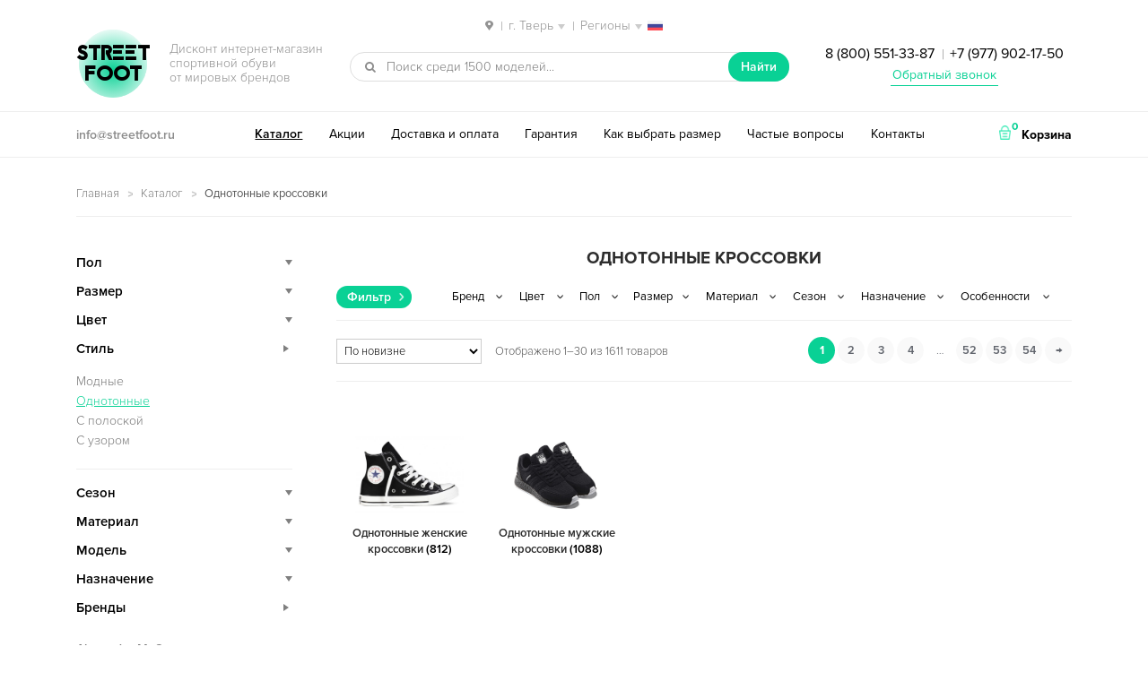

--- FILE ---
content_type: text/html; charset=UTF-8
request_url: https://tver.streetfoot.ru/catalog/odnotonnye-krossovki/
body_size: 19465
content:
<!DOCTYPE html>
<html lang="ru-RU" prefix="og: http://ogp.me/ns#" itemscope="itemscope" itemtype="http://schema.org/WebPage">
<head>
<meta charset="UTF-8">
<meta name="viewport" content="width=device-width, initial-scale=1">
<title>Однотонные кроссовки — купить в Твери, дисконт интернет-магазин StreetFoot.ru</title>
<meta name="description" content="✅ Однотонные кроссовки со скидкой и бесплатной доставкой в Твери. ⭐⭐⭐⭐⭐ Популярные модели спортивной обуви и новинки сезона 2021. ✅ Каталог и цены в дисконт интернет-магазине StreetFoot.ru ☎ 8 (800) 551-33-87 Заказывайте!" />
<link rel="canonical" href="https://tver.streetfoot.ru/catalog/odnotonnye-krossovki/" />
<link rel="next" href="https://tver.streetfoot.ru/catalog/odnotonnye-krossovki/page/2/" />
<meta property="og:locale" content="ru_RU" />
<meta property="og:type" content="website" />
<meta property="og:title" content="Однотонные кроссовки — купить в Твери, дисконт интернет-магазин StreetFoot.ru" />
<meta property="og:description" content="✅ Однотонные кроссовки со скидкой и бесплатной доставкой в Твери. ⭐⭐⭐⭐⭐ Популярные модели спортивной обуви и новинки сезона 2021. ✅ Каталог и цены в дисконт интернет-магазине StreetFoot.ru ☎ 8 (800) 551-33-87 Заказывайте!" />
<meta property="og:url" content="https://tver.streetfoot.ru/catalog/odnotonnye-krossovki/" />
<meta property="og:site_name" content="streetfoot.ru" />
<meta name="twitter:card" content="summary" />
<meta name="twitter:description" content="✅ Однотонные кроссовки со скидкой и бесплатной доставкой в Твери. ⭐⭐⭐⭐⭐ Популярные модели спортивной обуви и новинки сезона 2021. ✅ Каталог и цены в дисконт интернет-магазине StreetFoot.ru ☎ 8 (800) 551-33-87 Заказывайте!" />
<meta name="twitter:title" content="Однотонные кроссовки — купить в Твери, дисконт интернет-магазин StreetFoot.ru" />
<link rel='stylesheet' id='storefront-style-css'  href='https://tver.streetfoot.ru/wp-content/themes/storefront/style.css' type='text/css' media='all' />
<link rel='stylesheet' id='storefront-woocommerce-style-css'  href='https://tver.streetfoot.ru/wp-content/themes/storefront/inc/woocommerce/css/woocommerce.css' type='text/css' media='all' />
<script type="text/template" id="tmpl-variation-template">
	<div class="woocommerce-variation-description">
		{{{ data.variation.variation_description }}}
	</div>

	<div class="woocommerce-variation-price">
		{{{ data.variation.price_html }}}
	</div>

	<div class="woocommerce-variation-availability">
		{{{ data.variation.availability_html }}}
	</div>
</script>
<script type="text/template" id="tmpl-unavailable-variation-template">
	<p>Этот товар недоступен. Пожалуйста, выберите другую комбинацию.</p>
</script>
<script type='text/javascript' src='https://tver.streetfoot.ru/wp-includes/js/jquery/jquery.js'></script>
<script type='text/javascript' src='https://tver.streetfoot.ru/wp-includes/js/jquery/jquery-migrate.min.js'></script>

<script type="text/javascript">
 /* <![CDATA[ */
var buyone_ajax = {"ajaxurl":"https:\/\/tver.streetfoot.ru\/wp-admin\/admin-ajax.php"}; 
 /* ]]> */
</script>
<script> var awd_admin_ajax_url = 'https://tver.streetfoot.ru/wp-admin/admin-ajax.php'; </script><link rel="shortcut icon" href="/favicon.ico" type="image/x-icon" />
<link rel="icon" href="/streetfoot-192x192.png" type="image/png" sizes="192x192" />
<script type="text/javascript" src="/wp-content/themes/storefront/js/nav-menu.js"></script>
<meta name="yandex-verification" content="338d76da62ac21a1" />
<meta name="theme-color" content="#09d195">
</head>

<body class="archive tax-product_cat term-odnotonnye-krossovki term-217 woocommerce woocommerce-page left-sidebar woocommerce-active">
<div id="page" class="hfeed site">
	
	<header id="masthead" class="site-header" role="banner" >
		<div class="col-full">
<div class="city">
<span class="select-city"><img src="/wp-content/themes/storefront/images/locate-place.png" class="inline-img"> <span class="sep">|</span> <span class="current">г. Тверь</span> <span class="sep">|</span> <span class="current">Регионы</span> <img src="/wp-content/themes/storefront/images/russia.png" class="inline-img reg"></span>
<div class="city-mod">
<div class="city-inner">
<div class="city-close_order"></div>
<div class="city-heading">Ваш город</div>
<ul class="city-listing">
<li class="city-item" data-city="https://streetfoot.ru">Москва</li>
<li class="city-item" data-city="https://spb.streetfoot.ru">Санкт-Петербург</li>
<li class="city-item" data-city="https://ekaterinburg.streetfoot.ru">Екатеринбург</li>
<li class="city-item" data-city="https://novosibirsk.streetfoot.ru">Новосибирск</li>
<li class="city-item" data-city="https://nizhniy-novgorod.streetfoot.ru">Нижний Новгород</li>
<li class="city-item" data-city="https://samara.streetfoot.ru">Самара</li>
<li class="city-item" data-city="https://krasnodar.streetfoot.ru">Краснодар</li>
<li class="city-item" data-city="https://rostov-na-donu.streetfoot.ru">Ростов-на-Дону</li>
<li class="city-item" data-city="https://chelyabinsk.streetfoot.ru">Челябинск</li>
<li class="city-item" data-city="https://perm.streetfoot.ru">Пермь</li>
<li class="city-item" data-city="https://ufa.streetfoot.ru">Уфа</li>
<li class="city-item" data-city="https://voronezh.streetfoot.ru">Воронеж</li>
<li class="city-item" data-city="https://krasnoyarsk.streetfoot.ru">Красноярск</li>
<li class="city-item" data-city="https://omsk.streetfoot.ru">Омск</li>
<li class="city-item" data-city="https://kazan.streetfoot.ru">Казань</li>
<li class="city-item" data-city="https://saratov.streetfoot.ru">Саратов</li>
<li class="city-item" data-city="https://volgograd.streetfoot.ru">Волгоград</li>
<li class="city-item" data-city="https://tyumen.streetfoot.ru">Тюмень</li>
<li class="city-item" data-city="https://irkutsk.streetfoot.ru">Иркутск</li>
<li class="city-item" data-city="https://barnaul.streetfoot.ru">Барнаул</li>
<li class="city-item" data-city="https://yaroslavl.streetfoot.ru">Ярославль</li>
<li class="city-item" data-city="https://stavropol.streetfoot.ru">Ставрополь</li>
<li class="city-item" data-city="https://izhevsk.streetfoot.ru">Ижевск</li>
<li class="city-item" data-city="https://tula.streetfoot.ru">Тула</li>
<li class="city-item" data-city="https://kirov.streetfoot.ru">Киров</li>
<li class="city-item" data-city="https://ryazan.streetfoot.ru">Рязань</li>
<li class="city-item" data-city="https://sochi.streetfoot.ru">Сочи</li>
<li class="city-item" data-city="https://penza.streetfoot.ru">Пенза</li>
<li class="city-item" data-city="https://belgorod.streetfoot.ru">Белгород</li>
<li class="city-item" data-city="https://lipetsk.streetfoot.ru">Липецк</li>
<li class="city-item" data-city="https://orenburg.streetfoot.ru">Оренбург</li>
<li class="city-item" data-city="https://tolyatti.streetfoot.ru">Тольятти</li>
<li class="city-item" data-city="https://kemerovo.streetfoot.ru">Кемерово</li>
<li class="city-item" data-city="https://tomsk.streetfoot.ru">Томск</li>
<li class="city-item" data-city="https://tver.streetfoot.ru">Тверь</li>
<li class="city-item" data-city="https://bryansk.streetfoot.ru">Брянск</li>
<li class="city-item" data-city="https://cheboksary.streetfoot.ru">Чебоксары</li>
<li class="city-item" data-city="https://kursk.streetfoot.ru">Курск</li>
<li class="city-item" data-city="https://kaluga.streetfoot.ru">Калуга</li>
<li class="city-item" data-city="https://ulyanovsk.streetfoot.ru">Ульяновск</li>
</ul>
</div>
</div>
</div>

					<a class="skip-link screen-reader-text" href="#site-navigation">Перейти к навигации</a>
		<a class="skip-link screen-reader-text" href="#content">Перейти к содержимому</a>
					<div class="site-branding">
				<p class="site-title"><img src="/wp-content/themes/storefront/images/ellipse.png" alt="фон"><span class="site-branding-background"></span><a href="https://tver.streetfoot.ru/" rel="home">Street<br>Foot</a></p>
									<p class="site-description">Дисконт интернет-магазин <br>спортивной обуви <br>от мировых брендов</p>
							</div>
					<div class="site-search">
								<div id="product-search-759139107" class="product-search widget woocommerce widget_product_search floating"><div class="product-search-form"><form id="product-search-form-759139107" class="product-search-form" action="https://tver.streetfoot.ru/" method="get"><div><input id="product-search-field-759139107" name="s" type="text" class="product-search-field" placeholder="Поиск среди 1500 моделей..." autocomplete="off"/><input type="hidden" name="post_type" value="product"/><input type="hidden" name="tags" value="0"/><input type="hidden" name="sku" value="1"/><input type="hidden" name="ixwps" value="1"/> <button type="submit">Найти</button></div></form></div><div id="product-search-results-759139107" class="product-search-results"></div></div><script type="text/javascript">if ( typeof jQuery !== "undefined" ) {jQuery(document).ready(function(){jQuery("#product-search-field-759139107").typeWatch( {
				callback: function (value) { ixwps.productSearch('product-search-field-759139107', 'product-search-759139107', 'product-search-759139107 div.product-search-results', 'https://tver.streetfoot.ru/wp-admin/admin-ajax.php?content&tags&sku=1&category_results', value, {no_results:"",dynamic_focus:true,blinkerTimeout:0}); },
				wait: 500,
				highlight: true,
				captureLength: 2
			} );ixwps.navigate("product-search-field-759139107","product-search-results-759139107");ixwps.dynamicFocus("product-search-759139107","product-search-results-759139107");ixwps.autoAdjust("product-search-field-759139107","product-search-results-759139107");});}</script>			</div>
		<div class="phone ph-top"><a href="tel:88005513387">8 (800) 551-33-87</a> <span class="sep">|</span> <a href="tel:+79779021750">+7 (977) 902-17-50</a>
<p class="obratniy-zvonok"><a href="#callback">Обратный звонок</a></p></div>
		</div>
		<div class="header-bottom">
		    <div class="col-full">
		    <div class="email"><a href="mailto:info@streetfoot.ru">info@streetfoot.ru</a></div>
		<nav id="site-navigation" class="main-navigation" role="navigation" aria-label="Основная навигация">
		<button class="menu-toggle" aria-controls="primary-navigation" aria-expanded="false">Навигация</button>
			<div class="primary-navigation"><ul id="menu-desctop" class="menu"><li id="menu-item-2708" class="menu-item menu-item-type-post_type menu-item-object-page menu-item-2708"><a href="https://tver.streetfoot.ru/catalog/">Каталог</a></li>
<li id="menu-item-2704" class="menu-item menu-item-type-post_type menu-item-object-page menu-item-2704"><a href="https://tver.streetfoot.ru/akcii-skidki/">Акции</a></li>
<li id="menu-item-2706" class="menu-item menu-item-type-post_type menu-item-object-page menu-item-2706"><a href="https://tver.streetfoot.ru/dostavka/">Доставка и оплата</a></li>
<li id="menu-item-2705" class="menu-item menu-item-type-post_type menu-item-object-page menu-item-2705"><a href="https://tver.streetfoot.ru/garantiya/">Гарантия</a></li>
<li id="menu-item-2707" class="menu-item menu-item-type-post_type menu-item-object-page menu-item-2707"><a href="https://tver.streetfoot.ru/kak-opredelit-razmer/">Как выбрать размер</a></li>
<li id="menu-item-2710" class="menu-item menu-item-type-post_type menu-item-object-page menu-item-2710"><a href="https://tver.streetfoot.ru/faq/">Частые вопросы</a></li>
<li id="menu-item-2709" class="menu-item menu-item-type-post_type menu-item-object-page menu-item-2709"><a href="https://tver.streetfoot.ru/contacts/">Контакты</a></li>
</ul></div><div class="handheld-navigation"><ul id="menu-mobile" class="menu"><li id="menu-item-2715" class="menu-item menu-item-type-post_type menu-item-object-page menu-item-2715"><a href="https://tver.streetfoot.ru/catalog/">Каталог</a></li>
<li id="menu-item-2711" class="menu-item menu-item-type-post_type menu-item-object-page menu-item-2711"><a href="https://tver.streetfoot.ru/akcii-skidki/">Акции</a></li>
<li id="menu-item-2713" class="menu-item menu-item-type-post_type menu-item-object-page menu-item-2713"><a href="https://tver.streetfoot.ru/dostavka/">Доставка и оплата</a></li>
<li id="menu-item-2712" class="menu-item menu-item-type-post_type menu-item-object-page menu-item-2712"><a href="https://tver.streetfoot.ru/garantiya/">Гарантия</a></li>
<li id="menu-item-2714" class="menu-item menu-item-type-post_type menu-item-object-page menu-item-2714"><a href="https://tver.streetfoot.ru/kak-opredelit-razmer/">Как выбрать размер</a></li>
<li id="menu-item-2718" class="menu-item menu-item-type-post_type menu-item-object-page menu-item-2718"><a href="https://tver.streetfoot.ru/faq/">Частые вопросы</a></li>
<li id="menu-item-2717" class="menu-item menu-item-type-post_type menu-item-object-page menu-item-2717"><a href="https://tver.streetfoot.ru/otzyvy/">Отзывы</a></li>
<li id="menu-item-2716" class="menu-item menu-item-type-post_type menu-item-object-page menu-item-2716"><a href="https://tver.streetfoot.ru/contacts/">Контакты</a></li>
</ul></div>		</nav><!-- #site-navigation -->
				<ul class="site-header-cart menu">
			<li class="">
							<a class="cart-contents" href="https://tver.streetfoot.ru/cart/" title="Посмотреть вашу корзину">
				<img src="/wp-content/themes/storefront/images/shopping-basket.png" class="inline-img"> <span class="count">0</span> <span class="cart-text">Корзина</span>
			</a>
					</li>
			<li>
				<div class="widget woocommerce widget_shopping_cart"><div class="widget_shopping_cart_content"></div></div>			</li>
		</ul>
		</div>
		</div>
		<div class="col-full">
				<nav class="secondary-navigation" role="navigation" aria-label="Дополнительная навигация">
					</nav><!-- #site-navigation -->
		
		</div>
	</header><!-- #masthead -->

	
	<div id="content" class="site-content" tabindex="-1">
		<div class="col-full">

		 <p id="breadcrumbs" class="woocommerce-breadcrumb"><span xmlns:v="http://rdf.data-vocabulary.org/#"><span typeof="v:Breadcrumb"><a href="https://tver.streetfoot.ru/" rel="v:url" property="v:title">Главная</a> <img src="/wp-content/themes/storefront/images/arrow.png" class="inline-img"> <span rel="v:child" typeof="v:Breadcrumb"><a href="https://tver.streetfoot.ru/catalog/" rel="v:url" property="v:title">Каталог</a> <img src="/wp-content/themes/storefront/images/arrow.png" class="inline-img"> <strong class="breadcrumb_last">Однотонные кроссовки</strong></span></span></span></p>  <!-- <div class="podarok-block-top"><a href="/akcii-skidki/"><img src="/wp-content/themes/storefront/images/podarok-kartinka.gif" alt="подарок"></a></div> --> <div class="woocommerce"></div>
			<div id="primary" class="content-area">
			<main id="main" class="site-main" role="main">
	    	
		
			<h1 class="page-title">Однотонные кроссовки</h1>

		
		
		
					<div class="header-widget-region" role="complementary">
		    <div class="in-load-block"></div>
			<span class="filter-select">Фильтр</span>
				<aside id="woocommerce_layered_nav-2" class="widget woocommerce widget_layered_nav"><select class="cached dropdown_layered_nav_brands"><option value="">Бренд</option><option value="adidas-brand">Adidas</option><option value="alexander-mcqueen-brand">Alexander McQueen</option><option value="asics-brand">Asics</option><option value="balenciaga-brand">Balenciaga</option><option value="converse-brand">Converse</option><option value="dior-brand">Dior</option><option value="dr-martens-brand">Dr. Martens</option><option value="fila-brand">Fila</option><option value="merrell-brand">Merrell</option><option value="new-balance-brand">New Balance</option><option value="nike-brand">Nike</option><option value="puma-brand">Puma</option><option value="reebok-brand">Reebok</option><option value="timberland-brand">Timberland</option><option value="under-armour-brand">Under Armour</option><option value="vans-brand">Vans</option><option value="versace-brand">Versace</option></select></aside><aside id="woocommerce_layered_nav-3" class="widget woocommerce widget_layered_nav"><select class="cached dropdown_layered_nav_color"><option value="">Цвет</option><option value="bezhevyi">Бежевый</option><option value="white">Белый</option><option value="biruzovyi">Бирюзовый</option><option value="bolotnyi">Болотный</option><option value="bordovyi">Бордовый</option><option value="goluboi">Голубой</option><option value="yellow">Желтый</option><option value="green">Зеленый</option><option value="gold">Золотой</option><option value="kamuflyazh">Камуфляж</option><option value="korichnev">Коричневый</option><option value="red">Красный</option><option value="malinovyi">Малиновый</option><option value="multicolor">Мультиколор</option><option value="myatnyi">Мятный</option><option value="oranzhevyi">Оранжевый</option><option value="purple">Пурпурный</option><option value="pink">Розовый</option><option value="silver">Серебряный</option><option value="grey">Серый</option><option value="blue">Синий</option><option value="sirenevyi">Сиреневый</option><option value="fioletovyi">Фиолетовый</option><option value="haki">Хаки</option><option value="cherno-belyi">Черно-белый</option><option value="black">Черный</option></select></aside><aside id="woocommerce_layered_nav-4" class="widget woocommerce widget_layered_nav"><select class="cached dropdown_layered_nav_gender"><option value="">Пол</option><option value="girls">Для девочек</option><option value="boys">Для мальчиков</option><option value="woman">Женские</option><option value="man">Мужские</option><option value="teenager">Подростковые</option><option value="unisex">Унисекс</option></select></aside><aside id="woocommerce_layered_nav-6" class="widget woocommerce widget_layered_nav"><select class="cached dropdown_layered_nav_razmer"><option value="">Размер</option><option value="35">35</option><option value="36">36</option><option value="37">37</option><option value="38">38</option><option value="39">39</option><option value="40">40</option><option value="41">41</option><option value="42">42</option><option value="43">43</option><option value="44">44</option><option value="45">45</option><option value="46">46</option><option value="47">47</option></select></aside><aside id="woocommerce_layered_nav-5" class="widget woocommerce widget_layered_nav"><select class="cached dropdown_layered_nav_material"><option value="">Материал</option><option value="zamsha">Замша</option><option value="leather">Кожа</option><option value="meh">Мех</option><option value="neilon">Нейлон</option><option value="nubuk">Нубук</option><option value="poliuretan">Полиуретан</option><option value="setka">Сетка</option><option value="tekstil">Текстиль</option></select></aside><aside id="woocommerce_layered_nav-7" class="widget woocommerce widget_layered_nav"><select class="cached dropdown_layered_nav_sezon"><option value="">Сезон</option><option value="spring">Весна</option><option value="all-seasons">Демисезон</option><option value="winter">Зима</option><option value="summer">Лето</option><option value="autumn">Осень</option></select></aside><aside id="woocommerce_layered_nav-8" class="widget woocommerce widget_layered_nav"><select class="cached dropdown_layered_nav_naznachenie"><option value="">Назначение</option><option value="running">Бег</option><option value="basketball">Для баскетбола</option><option value="volleyball">Для волейбола</option><option value="tennis">Для тенниса</option><option value="casual">Повседневные</option><option value="fitness">Фитнес</option><option value="walking">Ходьба</option></select></aside><aside id="woocommerce_layered_nav-9" class="widget woocommerce widget_layered_nav"><select class="cached dropdown_layered_nav_features"><option value="">Особенности</option><option value="botinki">Ботинки</option><option value="high-kross">Высокие</option><option value="breathable-kross">Дышащие</option><option value="kedy">Кеды</option><option value="classic-kross">Классические</option><option value="krossovki">Кроссовки</option><option value="light-kross">Легкие</option><option value="fashionable">Модные</option><option value="lipuchki">На липучках</option><option value="low-kross">Низкие</option><option value="odnotonnye">Однотонные</option><option value="streak">С полоской</option><option value="print">С узором</option><option value="glow-kross">Светящиеся</option></select></aside>		</div>
		<div class="storefront-sorting"><form class="woocommerce-ordering" action="#content" method="get" autocomplete="off">
	<select name="orderby" class="orderby">
					<option value="popularity" >По популярности</option>
					<option value="date"  selected='selected'>По новизне</option>
					<option value="price" >Цены: по возрастанию</option>
					<option value="price-desc" >Цены: по убыванию</option>
			</select>
	</form>
<p class="woocommerce-result-count">
	Отображено 1&ndash;30 из 1611 товаров</p>
<nav class="woocommerce-pagination">
	<ul class='page-numbers'>
	<li><span class='page-numbers current'>1</span></li>
	<li><a class='page-numbers' href='https://tver.streetfoot.ru/catalog/odnotonnye-krossovki/page/2/#content'>2</a></li>
	<li><a class='page-numbers' href='https://tver.streetfoot.ru/catalog/odnotonnye-krossovki/page/3/#content'>3</a></li>
	<li><a class='page-numbers' href='https://tver.streetfoot.ru/catalog/odnotonnye-krossovki/page/4/#content'>4</a></li>
	<li><span class="page-numbers dots">&hellip;</span></li>
	<li><a class='page-numbers' href='https://tver.streetfoot.ru/catalog/odnotonnye-krossovki/page/52/#content'>52</a></li>
	<li><a class='page-numbers' href='https://tver.streetfoot.ru/catalog/odnotonnye-krossovki/page/53/#content'>53</a></li>
	<li><a class='page-numbers' href='https://tver.streetfoot.ru/catalog/odnotonnye-krossovki/page/54/#content'>54</a></li>
	<li><a class="next page-numbers" href="https://tver.streetfoot.ru/catalog/odnotonnye-krossovki/page/2/#content">&rarr;</a></li>
</ul>
</nav>
</div><!-- TRYING TO FIX LOOP TOTAL -->
			<ul class="products">

				<li class="product-category product first">
	<a href="https://tver.streetfoot.ru/catalog/odnotonnye-krossovki/odnotonnye-zhenskie/"><img src="https://tver.streetfoot.ru/wp-content/uploads/2019/02/1742bc9d6-600x414.jpg" alt="Однотонные женские кроссовки" width="600" height="414" />		<h3>
			Однотонные женские кроссовки <mark class="count">(812)</mark>		</h3>
		</a></li>
<li class="product-category product">
	<a href="https://tver.streetfoot.ru/catalog/odnotonnye-krossovki/odnotonnye-muzhskie/"><img src="https://tver.streetfoot.ru/wp-content/uploads/2019/02/neighborhood-adidas-collection-release-info-4-1-600x421.jpg" alt="Однотонные мужские кроссовки" width="600" height="421" />		<h3>
			Однотонные мужские кроссовки <mark class="count">(1088)</mark>		</h3>
		</a></li>
<li class="product-category-opener"><span class="cat-opener-text current-close">Показать все категории (2)</span> <span class="cat-opener-text current-open">Скрыть категории...</span></li>
				
					<li class="post-2240 product type-product status-publish has-post-thumbnail instock purchasable product-type-variable has-default-attributes has-children">
	<a href="https://tver.streetfoot.ru/product/nike-air-max-95-all-black/#content" class="woocommerce-LoopProduct-link"><div class="img"><img width="600" height="450" src="https://tver.streetfoot.ru/wp-content/uploads/2018/06/nike-air-max-95-black-textile-2-600x450.jpg" class="attachment-shop_catalog size-shop_catalog wp-post-image" alt="Nike Air Max 95 All Black (35-45)" title="Nike Air Max 95 All Black (35-45)" srcset="https://tver.streetfoot.ru/wp-content/uploads/2018/06/nike-air-max-95-black-textile-2-600x450.jpg 600w, https://tver.streetfoot.ru/wp-content/uploads/2018/06/nike-air-max-95-black-textile-2-120x90.jpg 120w, https://tver.streetfoot.ru/wp-content/uploads/2018/06/nike-air-max-95-black-textile-2-300x225.jpg 300w, https://tver.streetfoot.ru/wp-content/uploads/2018/06/nike-air-max-95-black-textile-2.jpg 800w" sizes="(max-width: 600px) 100vw, 600px" /></div><h3>Nike Air Max 95 All Black (35-45)</h3>
	<span class="price"><span class="woocommerce-Price-amount amount">6 590 <span class="woocommerce-Price-currencySymbol">руб.</span></span></span>
</a><div class="bottom-hover">
            <a class="clickBuyButton button21" href="#" data-productid="2240">Заказать в 1 клик</a>

            <br><a rel="nofollow" href="https://tver.streetfoot.ru/product/nike-air-max-95-all-black/#content" data-quantity="1" data-product_id="2240" data-product_sku="sm02240" class="button product_type_variable add_to_cart_button">Выбрать размер</a></div></li>

				
					<li class="post-13216 product type-product status-publish has-post-thumbnail instock purchasable product-type-variable has-default-attributes has-children">
	<a href="https://tver.streetfoot.ru/product/adidas-neighborhood-chernye-40-44/#content" class="woocommerce-LoopProduct-link"><div class="img"><img width="600" height="421" src="https://tver.streetfoot.ru/wp-content/uploads/2019/02/neighborhood-adidas-collection-release-info-4-1-600x421.jpg" class="attachment-shop_catalog size-shop_catalog wp-post-image" alt="Adidas Neighborhood черные (40-44)" title="Adidas Neighborhood черные (40-44)" srcset="https://tver.streetfoot.ru/wp-content/uploads/2019/02/neighborhood-adidas-collection-release-info-4-1-600x421.jpg 600w, https://tver.streetfoot.ru/wp-content/uploads/2019/02/neighborhood-adidas-collection-release-info-4-1-120x84.jpg 120w, https://tver.streetfoot.ru/wp-content/uploads/2019/02/neighborhood-adidas-collection-release-info-4-1-300x211.jpg 300w, https://tver.streetfoot.ru/wp-content/uploads/2019/02/neighborhood-adidas-collection-release-info-4-1-800x561.jpg 800w, https://tver.streetfoot.ru/wp-content/uploads/2019/02/neighborhood-adidas-collection-release-info-4-1.jpg 1140w" sizes="(max-width: 600px) 100vw, 600px" /></div><h3>Adidas Neighborhood черные (40-44)</h3>
	<span class="price"><span class="woocommerce-Price-amount amount">6 690 <span class="woocommerce-Price-currencySymbol">руб.</span></span></span>
</a><div class="bottom-hover">
            <a class="clickBuyButton button21" href="#" data-productid="13216">Заказать в 1 клик</a>

            <br><a rel="nofollow" href="https://tver.streetfoot.ru/product/adidas-neighborhood-chernye-40-44/#content" data-quantity="1" data-product_id="13216" data-product_sku="sm13216" class="button product_type_variable add_to_cart_button">Выбрать размер</a></div></li>

				
					<li class="post-12187 product type-product status-publish has-post-thumbnail instock purchasable product-type-variable has-default-attributes has-children">
	<a href="https://tver.streetfoot.ru/product/air-jordan-12-retro-waterproof-nylon/#content" class="woocommerce-LoopProduct-link"><div class="img"><img width="600" height="407" src="https://tver.streetfoot.ru/wp-content/uploads/2019/02/air-jordan-12-retro-waterproof-nylon-600x407.jpg" class="attachment-shop_catalog size-shop_catalog wp-post-image" alt="Nike Air Jordan 12 Retro черные с белым кожа (40-45)" title="Nike Air Jordan 12 Retro черные с белым кожа (40-45)" srcset="https://tver.streetfoot.ru/wp-content/uploads/2019/02/air-jordan-12-retro-waterproof-nylon-600x407.jpg 600w, https://tver.streetfoot.ru/wp-content/uploads/2019/02/air-jordan-12-retro-waterproof-nylon-120x81.jpg 120w, https://tver.streetfoot.ru/wp-content/uploads/2019/02/air-jordan-12-retro-waterproof-nylon-300x203.jpg 300w, https://tver.streetfoot.ru/wp-content/uploads/2019/02/air-jordan-12-retro-waterproof-nylon-800x542.jpg 800w, https://tver.streetfoot.ru/wp-content/uploads/2019/02/air-jordan-12-retro-waterproof-nylon.jpg 866w" sizes="(max-width: 600px) 100vw, 600px" /></div><h3>Nike Air Jordan 12 Retro черные с белым кожа (40-45)</h3>
	<span class="price"><span class="woocommerce-Price-amount amount">7 390 <span class="woocommerce-Price-currencySymbol">руб.</span></span></span>
</a><div class="bottom-hover">
            <a class="clickBuyButton button21" href="#" data-productid="12187">Заказать в 1 клик</a>

            <br><a rel="nofollow" href="https://tver.streetfoot.ru/product/air-jordan-12-retro-waterproof-nylon/#content" data-quantity="1" data-product_id="12187" data-product_sku="sm12187" class="button product_type_variable add_to_cart_button">Выбрать размер</a></div></li>

				
					<li class="post-11655 product type-product status-publish has-post-thumbnail instock purchasable product-type-variable has-default-attributes has-children">
	<a href="https://tver.streetfoot.ru/product/air-jordan-12-retro-ovo/#content" class="woocommerce-LoopProduct-link"><div class="img"><img width="600" height="407" src="https://tver.streetfoot.ru/wp-content/uploads/2019/02/air-jordan-12-retro-ovo-600x407.jpg" class="attachment-shop_catalog size-shop_catalog wp-post-image" alt="Nike Air Jordan 12 Retro белые с желтым (40-45)" title="Nike Air Jordan 12 Retro белые с желтым (40-45)" srcset="https://tver.streetfoot.ru/wp-content/uploads/2019/02/air-jordan-12-retro-ovo-600x407.jpg 600w, https://tver.streetfoot.ru/wp-content/uploads/2019/02/air-jordan-12-retro-ovo-120x81.jpg 120w, https://tver.streetfoot.ru/wp-content/uploads/2019/02/air-jordan-12-retro-ovo-300x203.jpg 300w, https://tver.streetfoot.ru/wp-content/uploads/2019/02/air-jordan-12-retro-ovo-800x542.jpg 800w, https://tver.streetfoot.ru/wp-content/uploads/2019/02/air-jordan-12-retro-ovo.jpg 866w" sizes="(max-width: 600px) 100vw, 600px" /></div><h3>Nike Air Jordan 12 Retro белые с желтым (40-45)</h3>
	<span class="price"><span class="woocommerce-Price-amount amount">7 390 <span class="woocommerce-Price-currencySymbol">руб.</span></span></span>
</a><div class="bottom-hover">
            <a class="clickBuyButton button21" href="#" data-productid="11655">Заказать в 1 клик</a>

            <br><a rel="nofollow" href="https://tver.streetfoot.ru/product/air-jordan-12-retro-ovo/#content" data-quantity="1" data-product_id="11655" data-product_sku="sm11655" class="button product_type_variable add_to_cart_button">Выбрать размер</a></div></li>

				
					<li class="post-9554 product type-product status-publish has-post-thumbnail instock purchasable product-type-variable has-default-attributes has-children">
	<a href="https://tver.streetfoot.ru/product/f-13-white-belye/#content" class="woocommerce-LoopProduct-link"><div class="img"><img width="600" height="371" src="https://tver.streetfoot.ru/wp-content/uploads/2019/02/2140ae8d54-600x371.jpg" class="attachment-shop_catalog size-shop_catalog wp-post-image" alt="Fila F-13 white белые (40-45)" title="Fila F-13 white белые (40-45)" srcset="https://tver.streetfoot.ru/wp-content/uploads/2019/02/2140ae8d54-600x371.jpg 600w, https://tver.streetfoot.ru/wp-content/uploads/2019/02/2140ae8d54-120x74.jpg 120w, https://tver.streetfoot.ru/wp-content/uploads/2019/02/2140ae8d54-300x185.jpg 300w, https://tver.streetfoot.ru/wp-content/uploads/2019/02/2140ae8d54-800x495.jpg 800w, https://tver.streetfoot.ru/wp-content/uploads/2019/02/2140ae8d54.jpg 1312w" sizes="(max-width: 600px) 100vw, 600px" /></div><h3>Fila F-13 white белые (40-45)</h3>
	<span class="price"><span class="woocommerce-Price-amount amount">7 490 <span class="woocommerce-Price-currencySymbol">руб.</span></span></span>
</a><div class="bottom-hover">
            <a class="clickBuyButton button21" href="#" data-productid="9554">Заказать в 1 клик</a>

            <br><a rel="nofollow" href="https://tver.streetfoot.ru/product/f-13-white-belye/#content" data-quantity="1" data-product_id="9554" data-product_sku="sm09554" class="button product_type_variable add_to_cart_button">Выбрать размер</a></div></li>

				
					<li class="post-9548 product type-product status-publish has-post-thumbnail instock purchasable product-type-variable has-default-attributes has-children">
	<a href="https://tver.streetfoot.ru/product/f-13-black-chernye/#content" class="woocommerce-LoopProduct-link"><div class="img"><img width="600" height="404" src="https://tver.streetfoot.ru/wp-content/uploads/2019/02/2139b62507-600x404.jpg" class="attachment-shop_catalog size-shop_catalog wp-post-image" alt="Fila F-13 black черные (40-45)" title="Fila F-13 black черные (40-45)" srcset="https://tver.streetfoot.ru/wp-content/uploads/2019/02/2139b62507-600x404.jpg 600w, https://tver.streetfoot.ru/wp-content/uploads/2019/02/2139b62507-120x81.jpg 120w, https://tver.streetfoot.ru/wp-content/uploads/2019/02/2139b62507-300x202.jpg 300w, https://tver.streetfoot.ru/wp-content/uploads/2019/02/2139b62507-800x539.jpg 800w, https://tver.streetfoot.ru/wp-content/uploads/2019/02/2139b62507.jpg 1204w" sizes="(max-width: 600px) 100vw, 600px" /></div><h3>Fila F-13 black черные (40-45)</h3>
	<span class="price"><span class="woocommerce-Price-amount amount">7 490 <span class="woocommerce-Price-currencySymbol">руб.</span></span></span>
</a><div class="bottom-hover">
            <a class="clickBuyButton button21" href="#" data-productid="9548">Заказать в 1 клик</a>

            <br><a rel="nofollow" href="https://tver.streetfoot.ru/product/f-13-black-chernye/#content" data-quantity="1" data-product_id="9548" data-product_sku="sm09548" class="button product_type_variable add_to_cart_button">Выбрать размер</a></div></li>

				
					<li class="post-6901 product type-product status-publish has-post-thumbnail instock purchasable product-type-variable has-default-attributes has-children">
	<a href="https://tver.streetfoot.ru/product/spezial-sinie-muzhskie/#content" class="woocommerce-LoopProduct-link"><div class="img"><img width="450" height="450" src="https://tver.streetfoot.ru/wp-content/uploads/2019/02/263657217-450x450.jpg" class="attachment-shop_catalog size-shop_catalog wp-post-image" alt="Adidas Spezial синие мужские (40-44)" title="Adidas Spezial синие мужские (40-44)" srcset="https://tver.streetfoot.ru/wp-content/uploads/2019/02/263657217-450x450.jpg 450w, https://tver.streetfoot.ru/wp-content/uploads/2019/02/263657217-90x90.jpg 90w, https://tver.streetfoot.ru/wp-content/uploads/2019/02/263657217-225x225.jpg 225w, https://tver.streetfoot.ru/wp-content/uploads/2019/02/263657217-600x600.jpg 600w, https://tver.streetfoot.ru/wp-content/uploads/2019/02/263657217-120x120.jpg 120w, https://tver.streetfoot.ru/wp-content/uploads/2019/02/263657217.jpg 768w" sizes="(max-width: 450px) 100vw, 450px" /></div><h3>Adidas Spezial синие мужские (40-44)</h3>
	<span class="price"><span class="woocommerce-Price-amount amount">5 790 <span class="woocommerce-Price-currencySymbol">руб.</span></span></span>
</a><div class="bottom-hover">
            <a class="clickBuyButton button21" href="#" data-productid="6901">Заказать в 1 клик</a>

            <br><a rel="nofollow" href="https://tver.streetfoot.ru/product/spezial-sinie-muzhskie/#content" data-quantity="1" data-product_id="6901" data-product_sku="sm06901" class="button product_type_variable add_to_cart_button">Выбрать размер</a></div></li>

				
					<li class="post-6890 product type-product status-publish has-post-thumbnail instock purchasable product-type-variable has-default-attributes has-children">
	<a href="https://tver.streetfoot.ru/product/spezial-chernye-muzhskie/#content" class="woocommerce-LoopProduct-link"><div class="img"><img width="600" height="450" src="https://tver.streetfoot.ru/wp-content/uploads/2019/02/chernye-s-belym-2_HrdNnyv-600x450.jpg" class="attachment-shop_catalog size-shop_catalog wp-post-image" alt="Adidas Spezial черные мужские (40-44)" title="Adidas Spezial черные мужские (40-44)" srcset="https://tver.streetfoot.ru/wp-content/uploads/2019/02/chernye-s-belym-2_HrdNnyv-600x450.jpg 600w, https://tver.streetfoot.ru/wp-content/uploads/2019/02/chernye-s-belym-2_HrdNnyv-120x90.jpg 120w, https://tver.streetfoot.ru/wp-content/uploads/2019/02/chernye-s-belym-2_HrdNnyv-300x225.jpg 300w, https://tver.streetfoot.ru/wp-content/uploads/2019/02/chernye-s-belym-2_HrdNnyv.jpg 800w" sizes="(max-width: 600px) 100vw, 600px" /></div><h3>Adidas Spezial черные мужские (40-44)</h3>
	<span class="price"><span class="woocommerce-Price-amount amount">5 790 <span class="woocommerce-Price-currencySymbol">руб.</span></span></span>
</a><div class="bottom-hover">
            <a class="clickBuyButton button21" href="#" data-productid="6890">Заказать в 1 клик</a>

            <br><a rel="nofollow" href="https://tver.streetfoot.ru/product/spezial-chernye-muzhskie/#content" data-quantity="1" data-product_id="6890" data-product_sku="sm06890" class="button product_type_variable add_to_cart_button">Выбрать размер</a></div></li>

				
					<li class="post-6216 product type-product status-publish has-post-thumbnail instock purchasable product-type-variable has-default-attributes has-children">
	<a href="https://tver.streetfoot.ru/product/converse-all-star-vysokie-chyorno-belye-35-45/#content" class="woocommerce-LoopProduct-link"><div class="img"><img width="600" height="414" src="https://tver.streetfoot.ru/wp-content/uploads/2019/02/1742bc9d6-600x414.jpg" class="attachment-shop_catalog size-shop_catalog wp-post-image" alt="Converse All Star высокие чёрно-белые black white (35-45)" title="Converse All Star высокие чёрно-белые black white (35-45)" srcset="https://tver.streetfoot.ru/wp-content/uploads/2019/02/1742bc9d6-600x414.jpg 600w, https://tver.streetfoot.ru/wp-content/uploads/2019/02/1742bc9d6-120x83.jpg 120w, https://tver.streetfoot.ru/wp-content/uploads/2019/02/1742bc9d6-300x207.jpg 300w, https://tver.streetfoot.ru/wp-content/uploads/2019/02/1742bc9d6-800x552.jpg 800w, https://tver.streetfoot.ru/wp-content/uploads/2019/02/1742bc9d6.jpg 1024w" sizes="(max-width: 600px) 100vw, 600px" /></div><h3>Converse All Star высокие чёрно-белые black white (35-45)</h3>
	<span class="price"><span class="woocommerce-Price-amount amount">5 390 <span class="woocommerce-Price-currencySymbol">руб.</span></span></span>
</a><div class="bottom-hover">
            <a class="clickBuyButton button21" href="#" data-productid="6216">Заказать в 1 клик</a>

            <br><a rel="nofollow" href="https://tver.streetfoot.ru/product/converse-all-star-vysokie-chyorno-belye-35-45/#content" data-quantity="1" data-product_id="6216" data-product_sku="sm06216" class="button product_type_variable add_to_cart_button">Выбрать размер</a></div></li>

				
					<li class="post-4953 product type-product status-publish has-post-thumbnail instock purchasable product-type-variable has-default-attributes has-children">
	<a href="https://tver.streetfoot.ru/product/krossovki-nike-air-force-1-belye-35-45/#content" class="woocommerce-LoopProduct-link"><div class="img"><img width="600" height="398" src="https://tver.streetfoot.ru/wp-content/uploads/2019/02/Nike-air-force-1-белые35-45-5-600x398.jpg" class="attachment-shop_catalog size-shop_catalog wp-post-image" alt="Кроссовки Nike Air Force 1 белые (35-45)" title="Кроссовки Nike Air Force 1 белые (35-45)" srcset="https://tver.streetfoot.ru/wp-content/uploads/2019/02/Nike-air-force-1-белые35-45-5-600x398.jpg 600w, https://tver.streetfoot.ru/wp-content/uploads/2019/02/Nike-air-force-1-белые35-45-5-120x80.jpg 120w, https://tver.streetfoot.ru/wp-content/uploads/2019/02/Nike-air-force-1-белые35-45-5-300x199.jpg 300w, https://tver.streetfoot.ru/wp-content/uploads/2019/02/Nike-air-force-1-белые35-45-5.jpg 640w" sizes="(max-width: 600px) 100vw, 600px" /></div><h3>Кроссовки Nike Air Force 1 белые (35-45)</h3>
	<span class="price"><span class="woocommerce-Price-amount amount">6 690 <span class="woocommerce-Price-currencySymbol">руб.</span></span></span>
</a><div class="bottom-hover">
            <a class="clickBuyButton button21" href="#" data-productid="4953">Заказать в 1 клик</a>

            <br><a rel="nofollow" href="https://tver.streetfoot.ru/product/krossovki-nike-air-force-1-belye-35-45/#content" data-quantity="1" data-product_id="4953" data-product_sku="sm04953" class="button product_type_variable add_to_cart_button">Выбрать размер</a></div></li>

				
					<li class="post-32350 product type-product status-publish has-post-thumbnail instock purchasable product-type-variable has-default-attributes has-children">
	<a href="https://tver.streetfoot.ru/product/nike-air-jordan-4-cool-gray-serye-40-44/#content" class="woocommerce-LoopProduct-link"><div class="img"><img width="600" height="385" src="https://tver.streetfoot.ru/wp-content/uploads/2021/11/nike-air-jordan-4-cool-gray-serye-40-44-600x385.jpg" class="attachment-shop_catalog size-shop_catalog wp-post-image" alt="Nike Air Jordan 4 Cool Gray серые нубук мужские (40-44)" title="Nike Air Jordan 4 Cool Gray серые нубук мужские (40-44)" srcset="https://tver.streetfoot.ru/wp-content/uploads/2021/11/nike-air-jordan-4-cool-gray-serye-40-44-600x385.jpg 600w, https://tver.streetfoot.ru/wp-content/uploads/2021/11/nike-air-jordan-4-cool-gray-serye-40-44-120x77.jpg 120w, https://tver.streetfoot.ru/wp-content/uploads/2021/11/nike-air-jordan-4-cool-gray-serye-40-44-300x192.jpg 300w, https://tver.streetfoot.ru/wp-content/uploads/2021/11/nike-air-jordan-4-cool-gray-serye-40-44-800x513.jpg 800w, https://tver.streetfoot.ru/wp-content/uploads/2021/11/nike-air-jordan-4-cool-gray-serye-40-44.jpg 1134w" sizes="(max-width: 600px) 100vw, 600px" /></div><h3>Nike Air Jordan 4 Cool Gray серые нубук мужские (40-44)</h3>
	<span class="price"><span class="woocommerce-Price-amount amount">7 790 <span class="woocommerce-Price-currencySymbol">руб.</span></span></span>
</a><div class="bottom-hover">
            <a class="clickBuyButton button21" href="#" data-productid="32350">Заказать в 1 клик</a>

            <br><a rel="nofollow" href="https://tver.streetfoot.ru/product/nike-air-jordan-4-cool-gray-serye-40-44/#content" data-quantity="1" data-product_id="32350" data-product_sku="32350" class="button product_type_variable add_to_cart_button">Выбрать размер</a></div></li>

				
					<li class="post-32261 product type-product status-publish has-post-thumbnail instock purchasable product-type-variable has-default-attributes has-children">
	<a href="https://tver.streetfoot.ru/product/zimnie-nike-air-force-1-mid-07-lv8-red-s-mehom-krasnye-s-chernym-35-45/#content" class="woocommerce-LoopProduct-link"><div class="img"><img width="450" height="450" src="https://tver.streetfoot.ru/wp-content/uploads/2021/11/zimnie-nike-air-force-1-mid-07-lv8-red-s-mehom-krasnye-s-chernym-35-45-450x450.jpg" class="attachment-shop_catalog size-shop_catalog wp-post-image" alt="Зимние Nike Air Force 1 Mid 07 LV8 Red с мехом красные с черным кожаные мужские-женские (35-45)" title="Зимние Nike Air Force 1 Mid 07 LV8 Red с мехом красные с черным кожаные мужские-женские (35-45)" srcset="https://tver.streetfoot.ru/wp-content/uploads/2021/11/zimnie-nike-air-force-1-mid-07-lv8-red-s-mehom-krasnye-s-chernym-35-45-450x450.jpg 450w, https://tver.streetfoot.ru/wp-content/uploads/2021/11/zimnie-nike-air-force-1-mid-07-lv8-red-s-mehom-krasnye-s-chernym-35-45-90x90.jpg 90w, https://tver.streetfoot.ru/wp-content/uploads/2021/11/zimnie-nike-air-force-1-mid-07-lv8-red-s-mehom-krasnye-s-chernym-35-45-225x225.jpg 225w, https://tver.streetfoot.ru/wp-content/uploads/2021/11/zimnie-nike-air-force-1-mid-07-lv8-red-s-mehom-krasnye-s-chernym-35-45-120x120.jpg 120w, https://tver.streetfoot.ru/wp-content/uploads/2021/11/zimnie-nike-air-force-1-mid-07-lv8-red-s-mehom-krasnye-s-chernym-35-45.jpg 500w" sizes="(max-width: 450px) 100vw, 450px" /></div><h3>Зимние Nike Air Force 1 Mid 07 LV8 Red с мехом красные с черным кожаные мужские-женские (35-45)</h3>
	<span class="price"><span class="woocommerce-Price-amount amount">7 690 <span class="woocommerce-Price-currencySymbol">руб.</span></span></span>
</a><div class="bottom-hover">
            <a class="clickBuyButton button21" href="#" data-productid="32261">Заказать в 1 клик</a>

            <br><a rel="nofollow" href="https://tver.streetfoot.ru/product/zimnie-nike-air-force-1-mid-07-lv8-red-s-mehom-krasnye-s-chernym-35-45/#content" data-quantity="1" data-product_id="32261" data-product_sku="32261" class="button product_type_variable add_to_cart_button">Выбрать размер</a></div></li>

				
					<li class="post-32257 product type-product status-publish has-post-thumbnail instock purchasable product-type-variable has-default-attributes has-children">
	<a href="https://tver.streetfoot.ru/product/zimnie-new-balance-574-khaki-s-mehom-haki-serye-40-45/#content" class="woocommerce-LoopProduct-link"><div class="img"><img width="600" height="435" src="https://tver.streetfoot.ru/wp-content/uploads/2021/11/zimnie-new-balance-574-khaki-s-mehom-haki-serye-40-45-600x435.jpg" class="attachment-shop_catalog size-shop_catalog wp-post-image" alt="Зимние New Balance 574 Khaki с мехом хаки-серые кожаные мужские (40-45)" title="Зимние New Balance 574 Khaki с мехом хаки-серые кожаные мужские (40-45)" srcset="https://tver.streetfoot.ru/wp-content/uploads/2021/11/zimnie-new-balance-574-khaki-s-mehom-haki-serye-40-45-600x435.jpg 600w, https://tver.streetfoot.ru/wp-content/uploads/2021/11/zimnie-new-balance-574-khaki-s-mehom-haki-serye-40-45-120x87.jpg 120w, https://tver.streetfoot.ru/wp-content/uploads/2021/11/zimnie-new-balance-574-khaki-s-mehom-haki-serye-40-45-300x217.jpg 300w, https://tver.streetfoot.ru/wp-content/uploads/2021/11/zimnie-new-balance-574-khaki-s-mehom-haki-serye-40-45-800x579.jpg 800w, https://tver.streetfoot.ru/wp-content/uploads/2021/11/zimnie-new-balance-574-khaki-s-mehom-haki-serye-40-45.jpg 950w" sizes="(max-width: 600px) 100vw, 600px" /></div><h3>Зимние New Balance 574 Khaki с мехом хаки-серые кожаные мужские (40-45)</h3>
	<span class="price"><span class="woocommerce-Price-amount amount">7 490 <span class="woocommerce-Price-currencySymbol">руб.</span></span></span>
</a><div class="bottom-hover">
            <a class="clickBuyButton button21" href="#" data-productid="32257">Заказать в 1 клик</a>

            <br><a rel="nofollow" href="https://tver.streetfoot.ru/product/zimnie-new-balance-574-khaki-s-mehom-haki-serye-40-45/#content" data-quantity="1" data-product_id="32257" data-product_sku="32257" class="button product_type_variable add_to_cart_button">Выбрать размер</a></div></li>

				
					<li class="post-32253 product type-product status-publish has-post-thumbnail instock purchasable product-type-variable has-default-attributes has-children">
	<a href="https://tver.streetfoot.ru/product/zimnie-adidas-ozweego-x-raf-simons-s-mehom-temno-serye-40-44/#content" class="woocommerce-LoopProduct-link"><div class="img"><img width="600" height="410" src="https://tver.streetfoot.ru/wp-content/uploads/2021/11/zimnie-adidas-ozweego-x-raf-simons-s-mehom-temno-serye-40-44-600x410.jpg" class="attachment-shop_catalog size-shop_catalog wp-post-image" alt="Зимние Adidas Ozweego x Raf Simons с мехом темно-серые кожаные мужские (40-44)" title="Зимние Adidas Ozweego x Raf Simons с мехом темно-серые кожаные мужские (40-44)" srcset="https://tver.streetfoot.ru/wp-content/uploads/2021/11/zimnie-adidas-ozweego-x-raf-simons-s-mehom-temno-serye-40-44-600x410.jpg 600w, https://tver.streetfoot.ru/wp-content/uploads/2021/11/zimnie-adidas-ozweego-x-raf-simons-s-mehom-temno-serye-40-44-120x82.jpg 120w, https://tver.streetfoot.ru/wp-content/uploads/2021/11/zimnie-adidas-ozweego-x-raf-simons-s-mehom-temno-serye-40-44-300x205.jpg 300w, https://tver.streetfoot.ru/wp-content/uploads/2021/11/zimnie-adidas-ozweego-x-raf-simons-s-mehom-temno-serye-40-44-800x547.jpg 800w, https://tver.streetfoot.ru/wp-content/uploads/2021/11/zimnie-adidas-ozweego-x-raf-simons-s-mehom-temno-serye-40-44.jpg 824w" sizes="(max-width: 600px) 100vw, 600px" /></div><h3>Зимние Adidas Ozweego x Raf Simons с мехом темно-серые кожаные мужские (40-44)</h3>
	<span class="price"><span class="woocommerce-Price-amount amount">7 790 <span class="woocommerce-Price-currencySymbol">руб.</span></span></span>
</a><div class="bottom-hover">
            <a class="clickBuyButton button21" href="#" data-productid="32253">Заказать в 1 клик</a>

            <br><a rel="nofollow" href="https://tver.streetfoot.ru/product/zimnie-adidas-ozweego-x-raf-simons-s-mehom-temno-serye-40-44/#content" data-quantity="1" data-product_id="32253" data-product_sku="32253" class="button product_type_variable add_to_cart_button">Выбрать размер</a></div></li>

				
					<li class="post-32248 product type-product status-publish has-post-thumbnail instock purchasable product-type-variable has-default-attributes has-children">
	<a href="https://tver.streetfoot.ru/product/zimnie-adidas-ozweego-x-raf-simons-s-mehom-svetlo-korichnevye-40-44/#content" class="woocommerce-LoopProduct-link"><div class="img"><img width="600" height="400" src="https://tver.streetfoot.ru/wp-content/uploads/2021/11/zimnie-adidas-ozweego-x-raf-simons-s-mehom-svetlo-korichnevye-40-44-600x400.jpg" class="attachment-shop_catalog size-shop_catalog wp-post-image" alt="Зимние Adidas Ozweego x Raf Simons с мехом светло-коричневые замшевые мужские (40-44)" title="Зимние Adidas Ozweego x Raf Simons с мехом светло-коричневые замшевые мужские (40-44)" srcset="https://tver.streetfoot.ru/wp-content/uploads/2021/11/zimnie-adidas-ozweego-x-raf-simons-s-mehom-svetlo-korichnevye-40-44-600x400.jpg 600w, https://tver.streetfoot.ru/wp-content/uploads/2021/11/zimnie-adidas-ozweego-x-raf-simons-s-mehom-svetlo-korichnevye-40-44-120x80.jpg 120w, https://tver.streetfoot.ru/wp-content/uploads/2021/11/zimnie-adidas-ozweego-x-raf-simons-s-mehom-svetlo-korichnevye-40-44-300x200.jpg 300w, https://tver.streetfoot.ru/wp-content/uploads/2021/11/zimnie-adidas-ozweego-x-raf-simons-s-mehom-svetlo-korichnevye-40-44-800x534.jpg 800w, https://tver.streetfoot.ru/wp-content/uploads/2021/11/zimnie-adidas-ozweego-x-raf-simons-s-mehom-svetlo-korichnevye-40-44.jpg 1000w" sizes="(max-width: 600px) 100vw, 600px" /></div><h3>Зимние Adidas Ozweego x Raf Simons с мехом светло-коричневые замшевые мужские (40-44)</h3>
	<span class="price"><span class="woocommerce-Price-amount amount">7 790 <span class="woocommerce-Price-currencySymbol">руб.</span></span></span>
</a><div class="bottom-hover">
            <a class="clickBuyButton button21" href="#" data-productid="32248">Заказать в 1 клик</a>

            <br><a rel="nofollow" href="https://tver.streetfoot.ru/product/zimnie-adidas-ozweego-x-raf-simons-s-mehom-svetlo-korichnevye-40-44/#content" data-quantity="1" data-product_id="32248" data-product_sku="32248" class="button product_type_variable add_to_cart_button">Выбрать размер</a></div></li>

				
					<li class="post-32237 product type-product status-publish has-post-thumbnail instock purchasable product-type-variable has-default-attributes has-children">
	<a href="https://tver.streetfoot.ru/product/zimnie-nike-air-monarch-s-mehom-belye-s-sinim-40-45/#content" class="woocommerce-LoopProduct-link"><div class="img"><img width="592" height="450" src="https://tver.streetfoot.ru/wp-content/uploads/2021/11/zimnie-nike-air-monarch-s-mehom-belye-s-sinim-40-45-592x450.jpeg" class="attachment-shop_catalog size-shop_catalog wp-post-image" alt="Зимние Nike Air Monarch с мехом белые с синим кожаные мужские (40-45)" title="Зимние Nike Air Monarch с мехом белые с синим кожаные мужские (40-45)" srcset="https://tver.streetfoot.ru/wp-content/uploads/2021/11/zimnie-nike-air-monarch-s-mehom-belye-s-sinim-40-45-592x450.jpeg 592w, https://tver.streetfoot.ru/wp-content/uploads/2021/11/zimnie-nike-air-monarch-s-mehom-belye-s-sinim-40-45-118x90.jpeg 118w, https://tver.streetfoot.ru/wp-content/uploads/2021/11/zimnie-nike-air-monarch-s-mehom-belye-s-sinim-40-45-296x225.jpeg 296w, https://tver.streetfoot.ru/wp-content/uploads/2021/11/zimnie-nike-air-monarch-s-mehom-belye-s-sinim-40-45-789x600.jpeg 789w, https://tver.streetfoot.ru/wp-content/uploads/2021/11/zimnie-nike-air-monarch-s-mehom-belye-s-sinim-40-45-120x91.jpeg 120w, https://tver.streetfoot.ru/wp-content/uploads/2021/11/zimnie-nike-air-monarch-s-mehom-belye-s-sinim-40-45.jpeg 1000w" sizes="(max-width: 592px) 100vw, 592px" /></div><h3>Зимние Nike Air Monarch с мехом белые с синим кожаные мужские (40-45)</h3>
	<span class="price"><span class="woocommerce-Price-amount amount">7 690 <span class="woocommerce-Price-currencySymbol">руб.</span></span></span>
</a><div class="bottom-hover">
            <a class="clickBuyButton button21" href="#" data-productid="32237">Заказать в 1 клик</a>

            <br><a rel="nofollow" href="https://tver.streetfoot.ru/product/zimnie-nike-air-monarch-s-mehom-belye-s-sinim-40-45/#content" data-quantity="1" data-product_id="32237" data-product_sku="32237" class="button product_type_variable add_to_cart_button">Выбрать размер</a></div></li>

				
					<li class="post-32232 product type-product status-publish has-post-thumbnail instock purchasable product-type-variable has-default-attributes has-children">
	<a href="https://tver.streetfoot.ru/product/zimnie-nike-air-monarch-s-mehom-chernye-40-45/#content" class="woocommerce-LoopProduct-link"><div class="img"><img width="592" height="450" src="https://tver.streetfoot.ru/wp-content/uploads/2021/11/zimnie-nike-air-monarch-s-mehom-chernye-40-45-592x450.jpeg" class="attachment-shop_catalog size-shop_catalog wp-post-image" alt="Зимние Nike Air Monarch с мехом черные кожаные мужские (40-45)" title="Зимние Nike Air Monarch с мехом черные кожаные мужские (40-45)" srcset="https://tver.streetfoot.ru/wp-content/uploads/2021/11/zimnie-nike-air-monarch-s-mehom-chernye-40-45-592x450.jpeg 592w, https://tver.streetfoot.ru/wp-content/uploads/2021/11/zimnie-nike-air-monarch-s-mehom-chernye-40-45-118x90.jpeg 118w, https://tver.streetfoot.ru/wp-content/uploads/2021/11/zimnie-nike-air-monarch-s-mehom-chernye-40-45-296x225.jpeg 296w, https://tver.streetfoot.ru/wp-content/uploads/2021/11/zimnie-nike-air-monarch-s-mehom-chernye-40-45-789x600.jpeg 789w, https://tver.streetfoot.ru/wp-content/uploads/2021/11/zimnie-nike-air-monarch-s-mehom-chernye-40-45-120x91.jpeg 120w, https://tver.streetfoot.ru/wp-content/uploads/2021/11/zimnie-nike-air-monarch-s-mehom-chernye-40-45.jpeg 1000w" sizes="(max-width: 592px) 100vw, 592px" /></div><h3>Зимние Nike Air Monarch с мехом черные кожаные мужские (40-45)</h3>
	<span class="price"><span class="woocommerce-Price-amount amount">7 690 <span class="woocommerce-Price-currencySymbol">руб.</span></span></span>
</a><div class="bottom-hover">
            <a class="clickBuyButton button21" href="#" data-productid="32232">Заказать в 1 клик</a>

            <br><a rel="nofollow" href="https://tver.streetfoot.ru/product/zimnie-nike-air-monarch-s-mehom-chernye-40-45/#content" data-quantity="1" data-product_id="32232" data-product_sku="32232" class="button product_type_variable add_to_cart_button">Выбрать размер</a></div></li>

				
					<li class="post-28384 product type-product status-publish has-post-thumbnail instock purchasable product-type-variable has-default-attributes has-children">
	<a href="https://tver.streetfoot.ru/product/nike-air-jordan-1-mid-iridescent-reflective-white-belye-35-39/#content" class="woocommerce-LoopProduct-link"><div class="img"><img width="600" height="421" src="https://tver.streetfoot.ru/wp-content/uploads/2021/07/nike-air-jordan-1-mid-iridescent-reflective-white-belye-35-39-600x421.jpg" class="attachment-shop_catalog size-shop_catalog wp-post-image" alt="Nike Air Jordan 1 Mid Iridescent Reflective White белые кожаные женские (35-39)" title="Nike Air Jordan 1 Mid Iridescent Reflective White белые кожаные женские (35-39)" srcset="https://tver.streetfoot.ru/wp-content/uploads/2021/07/nike-air-jordan-1-mid-iridescent-reflective-white-belye-35-39-600x421.jpg 600w, https://tver.streetfoot.ru/wp-content/uploads/2021/07/nike-air-jordan-1-mid-iridescent-reflective-white-belye-35-39-120x84.jpg 120w, https://tver.streetfoot.ru/wp-content/uploads/2021/07/nike-air-jordan-1-mid-iridescent-reflective-white-belye-35-39-300x211.jpg 300w, https://tver.streetfoot.ru/wp-content/uploads/2021/07/nike-air-jordan-1-mid-iridescent-reflective-white-belye-35-39-800x561.jpg 800w, https://tver.streetfoot.ru/wp-content/uploads/2021/07/nike-air-jordan-1-mid-iridescent-reflective-white-belye-35-39.jpg 1140w" sizes="(max-width: 600px) 100vw, 600px" /></div><h3>Nike Air Jordan 1 Mid Iridescent Reflective White белые кожаные женские (35-39)</h3>
	<span class="price"><span class="woocommerce-Price-amount amount">7 390 <span class="woocommerce-Price-currencySymbol">руб.</span></span></span>
</a><div class="bottom-hover">
            <a class="clickBuyButton button21" href="#" data-productid="28384">Заказать в 1 клик</a>

            <br><a rel="nofollow" href="https://tver.streetfoot.ru/product/nike-air-jordan-1-mid-iridescent-reflective-white-belye-35-39/#content" data-quantity="1" data-product_id="28384" data-product_sku="28384" class="button product_type_variable add_to_cart_button">Выбрать размер</a></div></li>

				
					<li class="post-28380 product type-product status-publish has-post-thumbnail instock purchasable product-type-variable has-default-attributes has-children">
	<a href="https://tver.streetfoot.ru/product/adidas-yeezy-boost-350-v2-mono-ice-golubye-35-39/#content" class="woocommerce-LoopProduct-link"><div class="img"><img width="450" height="450" src="https://tver.streetfoot.ru/wp-content/uploads/2021/07/adidas-yeezy-boost-350-v2-mono-ice-golubye-35-39-450x450.jpg" class="attachment-shop_catalog size-shop_catalog wp-post-image" alt="Adidas Yeezy Boost 350 V2 Mono Ice голубые женские (35-39)" title="Adidas Yeezy Boost 350 V2 Mono Ice голубые женские (35-39)" srcset="https://tver.streetfoot.ru/wp-content/uploads/2021/07/adidas-yeezy-boost-350-v2-mono-ice-golubye-35-39-450x450.jpg 450w, https://tver.streetfoot.ru/wp-content/uploads/2021/07/adidas-yeezy-boost-350-v2-mono-ice-golubye-35-39-90x90.jpg 90w, https://tver.streetfoot.ru/wp-content/uploads/2021/07/adidas-yeezy-boost-350-v2-mono-ice-golubye-35-39-225x225.jpg 225w, https://tver.streetfoot.ru/wp-content/uploads/2021/07/adidas-yeezy-boost-350-v2-mono-ice-golubye-35-39-600x600.jpg 600w, https://tver.streetfoot.ru/wp-content/uploads/2021/07/adidas-yeezy-boost-350-v2-mono-ice-golubye-35-39-120x120.jpg 120w, https://tver.streetfoot.ru/wp-content/uploads/2021/07/adidas-yeezy-boost-350-v2-mono-ice-golubye-35-39.jpg 640w" sizes="(max-width: 450px) 100vw, 450px" /></div><h3>Adidas Yeezy Boost 350 V2 Mono Ice голубые женские (35-39)</h3>
	<span class="price"><span class="woocommerce-Price-amount amount">7 390 <span class="woocommerce-Price-currencySymbol">руб.</span></span></span>
</a><div class="bottom-hover">
            <a class="clickBuyButton button21" href="#" data-productid="28380">Заказать в 1 клик</a>

            <br><a rel="nofollow" href="https://tver.streetfoot.ru/product/adidas-yeezy-boost-350-v2-mono-ice-golubye-35-39/#content" data-quantity="1" data-product_id="28380" data-product_sku="28380" class="button product_type_variable add_to_cart_button">Выбрать размер</a></div></li>

				
					<li class="post-28365 product type-product status-publish has-post-thumbnail instock purchasable product-type-variable has-default-attributes has-children">
	<a href="https://tver.streetfoot.ru/product/nike-air-jordan-1-high-white-court-purple-belye-s-fioletovym-36-40/#content" class="woocommerce-LoopProduct-link"><div class="img"><img width="450" height="450" src="https://tver.streetfoot.ru/wp-content/uploads/2021/07/nike-air-jordan-1-high-white-court-purple-belye-s-fioletovym-36-40-450x450.jpg" class="attachment-shop_catalog size-shop_catalog wp-post-image" alt="Nike Air Jordan 1 High White Court Purple белые с фиолетовым кожаные мужские-женские (36-40)" title="Nike Air Jordan 1 High White Court Purple белые с фиолетовым кожаные мужские-женские (36-40)" srcset="https://tver.streetfoot.ru/wp-content/uploads/2021/07/nike-air-jordan-1-high-white-court-purple-belye-s-fioletovym-36-40-450x450.jpg 450w, https://tver.streetfoot.ru/wp-content/uploads/2021/07/nike-air-jordan-1-high-white-court-purple-belye-s-fioletovym-36-40-90x90.jpg 90w, https://tver.streetfoot.ru/wp-content/uploads/2021/07/nike-air-jordan-1-high-white-court-purple-belye-s-fioletovym-36-40-225x225.jpg 225w, https://tver.streetfoot.ru/wp-content/uploads/2021/07/nike-air-jordan-1-high-white-court-purple-belye-s-fioletovym-36-40-600x600.jpg 600w, https://tver.streetfoot.ru/wp-content/uploads/2021/07/nike-air-jordan-1-high-white-court-purple-belye-s-fioletovym-36-40-120x120.jpg 120w, https://tver.streetfoot.ru/wp-content/uploads/2021/07/nike-air-jordan-1-high-white-court-purple-belye-s-fioletovym-36-40.jpg 1000w" sizes="(max-width: 450px) 100vw, 450px" /></div><h3>Nike Air Jordan 1 High White Court Purple белые с фиолетовым кожаные мужские-женские (36-40)</h3>
	<span class="price"><span class="woocommerce-Price-amount amount">7 090 <span class="woocommerce-Price-currencySymbol">руб.</span></span></span>
</a><div class="bottom-hover">
            <a class="clickBuyButton button21" href="#" data-productid="28365">Заказать в 1 клик</a>

            <br><a rel="nofollow" href="https://tver.streetfoot.ru/product/nike-air-jordan-1-high-white-court-purple-belye-s-fioletovym-36-40/#content" data-quantity="1" data-product_id="28365" data-product_sku="28365" class="button product_type_variable add_to_cart_button">Выбрать размер</a></div></li>

				
					<li class="post-28360 product type-product status-publish has-post-thumbnail instock purchasable product-type-variable has-default-attributes has-children">
	<a href="https://tver.streetfoot.ru/product/new-balance-mr-530-belye-s-sinim-35-44/#content" class="woocommerce-LoopProduct-link"><div class="img"><img width="600" height="400" src="https://tver.streetfoot.ru/wp-content/uploads/2021/07/new-balance-mr-530-belye-s-sinim-35-44-600x400.jpg" class="attachment-shop_catalog size-shop_catalog wp-post-image" alt="New Balance MR 530 белые с синим мужские-женские (35-44)" title="New Balance MR 530 белые с синим мужские-женские (35-44)" srcset="https://tver.streetfoot.ru/wp-content/uploads/2021/07/new-balance-mr-530-belye-s-sinim-35-44-600x400.jpg 600w, https://tver.streetfoot.ru/wp-content/uploads/2021/07/new-balance-mr-530-belye-s-sinim-35-44-120x80.jpg 120w, https://tver.streetfoot.ru/wp-content/uploads/2021/07/new-balance-mr-530-belye-s-sinim-35-44-300x200.jpg 300w, https://tver.streetfoot.ru/wp-content/uploads/2021/07/new-balance-mr-530-belye-s-sinim-35-44-800x533.jpg 800w" sizes="(max-width: 600px) 100vw, 600px" /></div><h3>New Balance MR 530 белые с синим мужские-женские (35-44)</h3>
	<span class="price"><span class="woocommerce-Price-amount amount">7 090 <span class="woocommerce-Price-currencySymbol">руб.</span></span></span>
</a><div class="bottom-hover">
            <a class="clickBuyButton button21" href="#" data-productid="28360">Заказать в 1 клик</a>

            <br><a rel="nofollow" href="https://tver.streetfoot.ru/product/new-balance-mr-530-belye-s-sinim-35-44/#content" data-quantity="1" data-product_id="28360" data-product_sku="28360" class="button product_type_variable add_to_cart_button">Выбрать размер</a></div></li>

				
					<li class="post-28354 product type-product status-publish has-post-thumbnail instock purchasable product-type-variable has-default-attributes has-children">
	<a href="https://tver.streetfoot.ru/product/adidas-yeezy-boost-450-cloud-white-belye-35-44/#content" class="woocommerce-LoopProduct-link"><div class="img"><img width="600" height="408" src="https://tver.streetfoot.ru/wp-content/uploads/2021/07/adidas-yeezy-boost-450-cloud-white-belye-35-44-600x408.jpg" class="attachment-shop_catalog size-shop_catalog wp-post-image" alt="Adidas Yeezy Boost 450 Cloud White белые мужские-женские (35-44)" title="Adidas Yeezy Boost 450 Cloud White белые мужские-женские (35-44)" srcset="https://tver.streetfoot.ru/wp-content/uploads/2021/07/adidas-yeezy-boost-450-cloud-white-belye-35-44-600x408.jpg 600w, https://tver.streetfoot.ru/wp-content/uploads/2021/07/adidas-yeezy-boost-450-cloud-white-belye-35-44-120x82.jpg 120w, https://tver.streetfoot.ru/wp-content/uploads/2021/07/adidas-yeezy-boost-450-cloud-white-belye-35-44-300x204.jpg 300w, https://tver.streetfoot.ru/wp-content/uploads/2021/07/adidas-yeezy-boost-450-cloud-white-belye-35-44-800x544.jpg 800w, https://tver.streetfoot.ru/wp-content/uploads/2021/07/adidas-yeezy-boost-450-cloud-white-belye-35-44.jpg 1024w" sizes="(max-width: 600px) 100vw, 600px" /></div><h3>Adidas Yeezy Boost 450 Cloud White белые мужские-женские (35-44)</h3>
	<span class="price"><span class="woocommerce-Price-amount amount">8 490 <span class="woocommerce-Price-currencySymbol">руб.</span></span></span>
</a><div class="bottom-hover">
            <a class="clickBuyButton button21" href="#" data-productid="28354">Заказать в 1 клик</a>

            <br><a rel="nofollow" href="https://tver.streetfoot.ru/product/adidas-yeezy-boost-450-cloud-white-belye-35-44/#content" data-quantity="1" data-product_id="28354" data-product_sku="28354" class="button product_type_variable add_to_cart_button">Выбрать размер</a></div></li>

				
					<li class="post-28347 product type-product status-publish has-post-thumbnail instock purchasable product-type-variable has-default-attributes has-children">
	<a href="https://tver.streetfoot.ru/product/adidas-yeezy-boost-450-dark-slate-chernye-40-44/#content" class="woocommerce-LoopProduct-link"><div class="img"><img width="600" height="421" src="https://tver.streetfoot.ru/wp-content/uploads/2021/07/adidas-yeezy-boost-450-dark-slate-chernye-40-44-600x421.jpg" class="attachment-shop_catalog size-shop_catalog wp-post-image" alt="Adidas Yeezy Boost 450 Dark Slate черные мужские (40-44)" title="Adidas Yeezy Boost 450 Dark Slate черные мужские (40-44)" srcset="https://tver.streetfoot.ru/wp-content/uploads/2021/07/adidas-yeezy-boost-450-dark-slate-chernye-40-44-600x421.jpg 600w, https://tver.streetfoot.ru/wp-content/uploads/2021/07/adidas-yeezy-boost-450-dark-slate-chernye-40-44-120x84.jpg 120w, https://tver.streetfoot.ru/wp-content/uploads/2021/07/adidas-yeezy-boost-450-dark-slate-chernye-40-44-300x210.jpg 300w, https://tver.streetfoot.ru/wp-content/uploads/2021/07/adidas-yeezy-boost-450-dark-slate-chernye-40-44-800x561.jpg 800w, https://tver.streetfoot.ru/wp-content/uploads/2021/07/adidas-yeezy-boost-450-dark-slate-chernye-40-44.jpg 1028w" sizes="(max-width: 600px) 100vw, 600px" /></div><h3>Adidas Yeezy Boost 450 Dark Slate черные мужские (40-44)</h3>
	<span class="price"><span class="woocommerce-Price-amount amount">8 490 <span class="woocommerce-Price-currencySymbol">руб.</span></span></span>
</a><div class="bottom-hover">
            <a class="clickBuyButton button21" href="#" data-productid="28347">Заказать в 1 клик</a>

            <br><a rel="nofollow" href="https://tver.streetfoot.ru/product/adidas-yeezy-boost-450-dark-slate-chernye-40-44/#content" data-quantity="1" data-product_id="28347" data-product_sku="28347" class="button product_type_variable add_to_cart_button">Выбрать размер</a></div></li>

				
					<li class="post-28329 product type-product status-publish has-post-thumbnail instock purchasable product-type-variable has-default-attributes has-children">
	<a href="https://tver.streetfoot.ru/product/new-balance-327-rozovye-35-39/#content" class="woocommerce-LoopProduct-link"><div class="img"><img width="337" height="450" src="https://tver.streetfoot.ru/wp-content/uploads/2021/07/new-balance-327-rozovye-35-39-337x450.jpg" class="attachment-shop_catalog size-shop_catalog wp-post-image" alt="New Balance 327 розовые замшевые женские (35-39)" title="New Balance 327 розовые замшевые женские (35-39)" srcset="https://tver.streetfoot.ru/wp-content/uploads/2021/07/new-balance-327-rozovye-35-39-337x450.jpg 337w, https://tver.streetfoot.ru/wp-content/uploads/2021/07/new-balance-327-rozovye-35-39-67x90.jpg 67w, https://tver.streetfoot.ru/wp-content/uploads/2021/07/new-balance-327-rozovye-35-39-169x225.jpg 169w, https://tver.streetfoot.ru/wp-content/uploads/2021/07/new-balance-327-rozovye-35-39-450x600.jpg 450w, https://tver.streetfoot.ru/wp-content/uploads/2021/07/new-balance-327-rozovye-35-39-90x120.jpg 90w, https://tver.streetfoot.ru/wp-content/uploads/2021/07/new-balance-327-rozovye-35-39.jpg 1000w" sizes="(max-width: 337px) 100vw, 337px" /></div><h3>New Balance 327 розовые замшевые женские (35-39)</h3>
	<span class="price"><span class="woocommerce-Price-amount amount">7 090 <span class="woocommerce-Price-currencySymbol">руб.</span></span></span>
</a><div class="bottom-hover">
            <a class="clickBuyButton button21" href="#" data-productid="28329">Заказать в 1 клик</a>

            <br><a rel="nofollow" href="https://tver.streetfoot.ru/product/new-balance-327-rozovye-35-39/#content" data-quantity="1" data-product_id="28329" data-product_sku="28329" class="button product_type_variable add_to_cart_button">Выбрать размер</a></div></li>

				
					<li class="post-26159 product type-product status-publish has-post-thumbnail instock purchasable product-type-variable has-default-attributes has-children">
	<a href="https://tver.streetfoot.ru/product/stussy-x-nike-air-force-1-low-bezhevye-40-44/#content" class="woocommerce-LoopProduct-link"><div class="img"><img width="600" height="338" src="https://tver.streetfoot.ru/wp-content/uploads/2021/04/stussy-x-nike-air-force-1-low-bezhevye-40-44-600x338.jpg" class="attachment-shop_catalog size-shop_catalog wp-post-image" alt="Stussy x Nike Air Force 1 Low бежевые мужские-женские (35-44)" title="Stussy x Nike Air Force 1 Low бежевые мужские-женские (35-44)" srcset="https://tver.streetfoot.ru/wp-content/uploads/2021/04/stussy-x-nike-air-force-1-low-bezhevye-40-44-600x338.jpg 600w, https://tver.streetfoot.ru/wp-content/uploads/2021/04/stussy-x-nike-air-force-1-low-bezhevye-40-44-120x68.jpg 120w, https://tver.streetfoot.ru/wp-content/uploads/2021/04/stussy-x-nike-air-force-1-low-bezhevye-40-44-300x169.jpg 300w, https://tver.streetfoot.ru/wp-content/uploads/2021/04/stussy-x-nike-air-force-1-low-bezhevye-40-44-800x450.jpg 800w, https://tver.streetfoot.ru/wp-content/uploads/2021/04/stussy-x-nike-air-force-1-low-bezhevye-40-44.jpg 1200w" sizes="(max-width: 600px) 100vw, 600px" /></div><h3>Stussy x Nike Air Force 1 Low бежевые мужские-женские (35-44)</h3>
	<span class="price"><span class="woocommerce-Price-amount amount">6 990 <span class="woocommerce-Price-currencySymbol">руб.</span></span></span>
</a><div class="bottom-hover">
            <a class="clickBuyButton button21" href="#" data-productid="26159">Заказать в 1 клик</a>

            <br><a rel="nofollow" href="https://tver.streetfoot.ru/product/stussy-x-nike-air-force-1-low-bezhevye-40-44/#content" data-quantity="1" data-product_id="26159" data-product_sku="26159" class="button product_type_variable add_to_cart_button">Выбрать размер</a></div></li>

				
					<li class="post-26154 product type-product status-publish has-post-thumbnail instock purchasable product-type-variable has-default-attributes has-children">
	<a href="https://tver.streetfoot.ru/product/stussy-x-nike-air-force-1-low-chernye-40-44/#content" class="woocommerce-LoopProduct-link"><div class="img"><img width="600" height="421" src="https://tver.streetfoot.ru/wp-content/uploads/2021/04/stussy-x-nike-air-force-1-low-chernye-40-44-600x421.jpg" class="attachment-shop_catalog size-shop_catalog wp-post-image" alt="Stussy x Nike Air Force 1 Low черные мужские (40-44)" title="Stussy x Nike Air Force 1 Low черные мужские (40-44)" srcset="https://tver.streetfoot.ru/wp-content/uploads/2021/04/stussy-x-nike-air-force-1-low-chernye-40-44-600x421.jpg 600w, https://tver.streetfoot.ru/wp-content/uploads/2021/04/stussy-x-nike-air-force-1-low-chernye-40-44-120x84.jpg 120w, https://tver.streetfoot.ru/wp-content/uploads/2021/04/stussy-x-nike-air-force-1-low-chernye-40-44-300x211.jpg 300w, https://tver.streetfoot.ru/wp-content/uploads/2021/04/stussy-x-nike-air-force-1-low-chernye-40-44-800x561.jpg 800w, https://tver.streetfoot.ru/wp-content/uploads/2021/04/stussy-x-nike-air-force-1-low-chernye-40-44.jpg 1140w" sizes="(max-width: 600px) 100vw, 600px" /></div><h3>Stussy x Nike Air Force 1 Low черные мужские (40-44)</h3>
	<span class="price"><span class="woocommerce-Price-amount amount">6 990 <span class="woocommerce-Price-currencySymbol">руб.</span></span></span>
</a><div class="bottom-hover">
            <a class="clickBuyButton button21" href="#" data-productid="26154">Заказать в 1 клик</a>

            <br><a rel="nofollow" href="https://tver.streetfoot.ru/product/stussy-x-nike-air-force-1-low-chernye-40-44/#content" data-quantity="1" data-product_id="26154" data-product_sku="26154" class="button product_type_variable add_to_cart_button">Выбрать размер</a></div></li>

				
					<li class="post-25469 product type-product status-publish has-post-thumbnail instock purchasable product-type-variable has-default-attributes has-children">
	<a href="https://tver.streetfoot.ru/product/nike-air-force-1-low-pixel-triple-chernye-35-44/#content" class="woocommerce-LoopProduct-link"><div class="img"><img width="360" height="450" src="https://tver.streetfoot.ru/wp-content/uploads/2021/03/nike-air-force-1-low-pixel-triple-chernye-35-44-360x450.jpg" class="attachment-shop_catalog size-shop_catalog wp-post-image" alt="Nike Air Force 1 Low Pixel Triple черные кожаные мужские-женские (35-44)" title="Nike Air Force 1 Low Pixel Triple черные кожаные мужские-женские (35-44)" srcset="https://tver.streetfoot.ru/wp-content/uploads/2021/03/nike-air-force-1-low-pixel-triple-chernye-35-44-360x450.jpg 360w, https://tver.streetfoot.ru/wp-content/uploads/2021/03/nike-air-force-1-low-pixel-triple-chernye-35-44-72x90.jpg 72w, https://tver.streetfoot.ru/wp-content/uploads/2021/03/nike-air-force-1-low-pixel-triple-chernye-35-44-180x225.jpg 180w, https://tver.streetfoot.ru/wp-content/uploads/2021/03/nike-air-force-1-low-pixel-triple-chernye-35-44-480x600.jpg 480w, https://tver.streetfoot.ru/wp-content/uploads/2021/03/nike-air-force-1-low-pixel-triple-chernye-35-44-96x120.jpg 96w, https://tver.streetfoot.ru/wp-content/uploads/2021/03/nike-air-force-1-low-pixel-triple-chernye-35-44.jpg 864w" sizes="(max-width: 360px) 100vw, 360px" /></div><h3>Nike Air Force 1 Low Pixel Triple черные кожаные мужские-женские (35-44)</h3>
	<span class="price"><span class="woocommerce-Price-amount amount">7 090 <span class="woocommerce-Price-currencySymbol">руб.</span></span></span>
</a><div class="bottom-hover">
            <a class="clickBuyButton button21" href="#" data-productid="25469">Заказать в 1 клик</a>

            <br><a rel="nofollow" href="https://tver.streetfoot.ru/product/nike-air-force-1-low-pixel-triple-chernye-35-44/#content" data-quantity="1" data-product_id="25469" data-product_sku="25469" class="button product_type_variable add_to_cart_button">Выбрать размер</a></div></li>

				
					<li class="post-25433 product type-product status-publish has-post-thumbnail instock purchasable product-type-variable has-default-attributes has-children">
	<a href="https://tver.streetfoot.ru/product/nike-air-jordan-1-retro-high-belye-35-44/#content" class="woocommerce-LoopProduct-link"><div class="img"><img width="450" height="450" src="https://tver.streetfoot.ru/wp-content/uploads/2021/03/nike-air-jordan-1-retro-high-belye-35-44-450x450.jpg" class="attachment-shop_catalog size-shop_catalog wp-post-image" alt="Nike Air Jordan 1 Retro High белые кожаные мужские-женские (35-44)" title="Nike Air Jordan 1 Retro High белые кожаные мужские-женские (35-44)" srcset="https://tver.streetfoot.ru/wp-content/uploads/2021/03/nike-air-jordan-1-retro-high-belye-35-44-450x450.jpg 450w, https://tver.streetfoot.ru/wp-content/uploads/2021/03/nike-air-jordan-1-retro-high-belye-35-44-90x90.jpg 90w, https://tver.streetfoot.ru/wp-content/uploads/2021/03/nike-air-jordan-1-retro-high-belye-35-44-225x225.jpg 225w, https://tver.streetfoot.ru/wp-content/uploads/2021/03/nike-air-jordan-1-retro-high-belye-35-44-600x600.jpg 600w, https://tver.streetfoot.ru/wp-content/uploads/2021/03/nike-air-jordan-1-retro-high-belye-35-44-120x120.jpg 120w" sizes="(max-width: 450px) 100vw, 450px" /></div><h3>Nike Air Jordan 1 Retro High белые кожаные мужские-женские (35-44)</h3>
	<span class="price"><span class="woocommerce-Price-amount amount">7 090 <span class="woocommerce-Price-currencySymbol">руб.</span></span></span>
</a><div class="bottom-hover">
            <a class="clickBuyButton button21" href="#" data-productid="25433">Заказать в 1 клик</a>

            <br><a rel="nofollow" href="https://tver.streetfoot.ru/product/nike-air-jordan-1-retro-high-belye-35-44/#content" data-quantity="1" data-product_id="25433" data-product_sku="25433" class="button product_type_variable add_to_cart_button">Выбрать размер</a></div></li>

				
					<li class="post-25417 product type-product status-publish has-post-thumbnail instock purchasable product-type-variable has-default-attributes has-children">
	<a href="https://tver.streetfoot.ru/product/nike-air-jordan-1-low-coral-gold-korallovye-35-39/#content" class="woocommerce-LoopProduct-link"><div class="img"><img width="600" height="444" src="https://tver.streetfoot.ru/wp-content/uploads/2021/03/nike-air-jordan-1-low-coral-gold-korallovye-35-39-600x444.jpg" class="attachment-shop_catalog size-shop_catalog wp-post-image" alt="Nike Air Jordan 1 Low Coral Gold коралловые кожа-нубук женские (35-39)" title="Nike Air Jordan 1 Low Coral Gold коралловые кожа-нубук женские (35-39)" srcset="https://tver.streetfoot.ru/wp-content/uploads/2021/03/nike-air-jordan-1-low-coral-gold-korallovye-35-39-600x444.jpg 600w, https://tver.streetfoot.ru/wp-content/uploads/2021/03/nike-air-jordan-1-low-coral-gold-korallovye-35-39-120x89.jpg 120w, https://tver.streetfoot.ru/wp-content/uploads/2021/03/nike-air-jordan-1-low-coral-gold-korallovye-35-39-300x222.jpg 300w, https://tver.streetfoot.ru/wp-content/uploads/2021/03/nike-air-jordan-1-low-coral-gold-korallovye-35-39-800x592.jpg 800w, https://tver.streetfoot.ru/wp-content/uploads/2021/03/nike-air-jordan-1-low-coral-gold-korallovye-35-39.jpg 964w" sizes="(max-width: 600px) 100vw, 600px" /></div><h3>Nike Air Jordan 1 Low Coral Gold коралловые кожа-нубук женские (35-39)</h3>
	<span class="price"><span class="woocommerce-Price-amount amount">6 990 <span class="woocommerce-Price-currencySymbol">руб.</span></span></span>
</a><div class="bottom-hover">
            <a class="clickBuyButton button21" href="#" data-productid="25417">Заказать в 1 клик</a>

            <br><a rel="nofollow" href="https://tver.streetfoot.ru/product/nike-air-jordan-1-low-coral-gold-korallovye-35-39/#content" data-quantity="1" data-product_id="25417" data-product_sku="25417" class="button product_type_variable add_to_cart_button">Выбрать размер</a></div></li>

				
					<li class="post-25408 product type-product status-publish has-post-thumbnail instock purchasable product-type-variable has-default-attributes has-children">
	<a href="https://tver.streetfoot.ru/product/adidas-zx-750-krasnye-40-44/#content" class="woocommerce-LoopProduct-link"><div class="img"><img width="450" height="450" src="https://tver.streetfoot.ru/wp-content/uploads/2021/03/adidas-zx-750-krasnye-40-44-450x450.jpg" class="attachment-shop_catalog size-shop_catalog wp-post-image" alt="Adidas ZX 750 красные замшевые мужские (40-44)" title="Adidas ZX 750 красные замшевые мужские (40-44)" srcset="https://tver.streetfoot.ru/wp-content/uploads/2021/03/adidas-zx-750-krasnye-40-44-450x450.jpg 450w, https://tver.streetfoot.ru/wp-content/uploads/2021/03/adidas-zx-750-krasnye-40-44-90x90.jpg 90w, https://tver.streetfoot.ru/wp-content/uploads/2021/03/adidas-zx-750-krasnye-40-44-225x225.jpg 225w, https://tver.streetfoot.ru/wp-content/uploads/2021/03/adidas-zx-750-krasnye-40-44-120x120.jpg 120w, https://tver.streetfoot.ru/wp-content/uploads/2021/03/adidas-zx-750-krasnye-40-44.jpg 458w" sizes="(max-width: 450px) 100vw, 450px" /></div><h3>Adidas ZX 750 красные замшевые мужские (40-44)</h3>
	<span class="price"><span class="woocommerce-Price-amount amount">6 890 <span class="woocommerce-Price-currencySymbol">руб.</span></span></span>
</a><div class="bottom-hover">
            <a class="clickBuyButton button21" href="#" data-productid="25408">Заказать в 1 клик</a>

            <br><a rel="nofollow" href="https://tver.streetfoot.ru/product/adidas-zx-750-krasnye-40-44/#content" data-quantity="1" data-product_id="25408" data-product_sku="25408" class="button product_type_variable add_to_cart_button">Выбрать размер</a></div></li>

				
			</ul>

			<div class="storefront-sorting"><form class="woocommerce-ordering" action="#content" method="get" autocomplete="off">
	<select name="orderby" class="orderby">
					<option value="popularity" >По популярности</option>
					<option value="date"  selected='selected'>По новизне</option>
					<option value="price" >Цены: по возрастанию</option>
					<option value="price-desc" >Цены: по убыванию</option>
			</select>
	</form>
<p class="woocommerce-result-count">
	Отображено 1&ndash;30 из 1611 товаров</p>
<nav class="woocommerce-pagination">
	<ul class='page-numbers'>
	<li><span class='page-numbers current'>1</span></li>
	<li><a class='page-numbers' href='https://tver.streetfoot.ru/catalog/odnotonnye-krossovki/page/2/#content'>2</a></li>
	<li><a class='page-numbers' href='https://tver.streetfoot.ru/catalog/odnotonnye-krossovki/page/3/#content'>3</a></li>
	<li><a class='page-numbers' href='https://tver.streetfoot.ru/catalog/odnotonnye-krossovki/page/4/#content'>4</a></li>
	<li><span class="page-numbers dots">&hellip;</span></li>
	<li><a class='page-numbers' href='https://tver.streetfoot.ru/catalog/odnotonnye-krossovki/page/52/#content'>52</a></li>
	<li><a class='page-numbers' href='https://tver.streetfoot.ru/catalog/odnotonnye-krossovki/page/53/#content'>53</a></li>
	<li><a class='page-numbers' href='https://tver.streetfoot.ru/catalog/odnotonnye-krossovki/page/54/#content'>54</a></li>
	<li><a class="next page-numbers" href="https://tver.streetfoot.ru/catalog/odnotonnye-krossovki/page/2/#content">&rarr;</a></li>
</ul>
</nav>
</div>
		
				</main><!-- #main -->
		</div><!-- #primary -->

		
<input type="checkbox" id="mini-menu-button">
<div id="secondary" class="widget-area" role="complementary">
<div class="mini-menu-nav-block"><label for="mini-menu-button" class="mini-menu-button-close">Скрыть</label></div>
	<aside id="text-2" class="widget widget_text">			<div class="textwidget"><div class="sidebar-catalog">
<div class="sidebar-title">Пол</div>
<ul class="children lvl2">
<li><a href="/catalog/muzhskie-krossovki/">Мужские</a></li>
<li><a href="/catalog/zhenskie-krossovki/">Женские</a></li>
<li><a href="/catalog/podrostkovye-krossovki/">Подростковые</a>
<ul>
<li><a href="/catalog/podrostkovye-krossovki/dlya-malchikov/">Для мальчиков</a></li>
<li><a href="/catalog/podrostkovye-krossovki/dlya-devochek/">Для девочек</a></li>
</ul>
</li>
</ul>
</div>

<div class="sidebar-catalog">
<div class="sidebar-title">Размер</div>
<ul class="children razmer lvl2">
<li><a href="/catalog/krossovki-35-razmer/">35</a></li>
<li><a href="/catalog/krossovki-36-razmer/">36</a></li>
<li><a href="/catalog/krossovki-37-razmer/">37</a></li>
<li><a href="/catalog/krossovki-38-razmer/">38</a></li>
<li><a href="/catalog/krossovki-39-razmer/">39</a></li>
<li><a href="/catalog/krossovki-40-razmer/">40</a></li>
<li><a href="/catalog/krossovki-41-razmer/">41</a></li>
<li><a href="/catalog/krossovki-42-razmer/">42</a></li>
<li><a href="/catalog/krossovki-43-razmer/">43</a></li>
<li><a href="/catalog/krossovki-44-razmer/">44</a></li>
<li><a href="/catalog/krossovki-45-razmer/">45</a></li>
<li><a href="/catalog/krossovki-46-razmer/">46</a></li>
<li><a href="/catalog/krossovki-47-razmer/">47</a></li>
<li><a href="/catalog/krossovki-48-razmer/">48</a></li>
<li><a href="/catalog/krossovki-49-razmer/">49</a></li>
<li><a href="/catalog/krossovki-50-razmer/">50</a></li>
</ul>
</div>

<div class="sidebar-catalog">
<div class="sidebar-title">Цвет</div>
<ul class="children color lvl2">
<li><a href="/catalog/bezhevye-krossovki/"><span class="bezhev"></span>Бежевый</a></li>
<li><a href="/catalog/belye-krossovki/"><span class="white"></span>Белый</a></li>
<li><a href="/catalog/biruzovye-krossovki/"><span class="biruz"></span>Бирюзовый</a></li>
<li><a href="/catalog/bolotnye-krossovki/"><span class="bolotn"></span>Болотный</a></li>
<li><a href="/catalog/bordovye-krossovki/"><span class="bordo"></span>Бордовый</a></li>
<li><a href="/catalog/golubye-krossovki/"><span class="golub"></span>Голубой</a></li>
<li><a href="/catalog/zheltye-krossovki/"><span class="zhelt"></span>Желтый</a></li>
<li><a href="/catalog/zelenye-krossovki/"><span class="green"></span>Зеленый</a></li>
<li><a href="/catalog/zolotye-krossovki/"><span class="zolot"></span>Золотой</a></li>
<li><a href="/catalog/kamuflyazhnye-krossovki/"><span class="kamufl"></span>Камуфляж</a></li>
<li><a href="/catalog/korichnevye-krossovki/"><span class="brown"></span>Коричневый</a></li>
<li><a href="/catalog/krasnye-krossovki/"><span class="red"></span>Красный</a></li>
<li><a href="/catalog/malinovye-krossovki/"><span class="malin"></span>Малиновый</a></li>
<li><a href="/catalog/myatnye-krossovki/"><span class="myatn"></span>Мятный</a></li>
<li><a href="/catalog/oranzhevye-krossovki/"><span class="orange"></span>Оранжевый</a></li>
<li><a href="/catalog/multicolor-krossovki/"><span class="multicolor"></span>Разноцветный</a></li>
<li><a href="/catalog/rozovye-krossovki/"><span class="pink"></span>Розовый</a></li>
<li><a href="/catalog/silver-krossovki/"><span class="silver"></span>Серебряный</a></li>
<li><a href="/catalog/grey-krossovki/"><span class="gray"></span>Серый</a></li>
<li><a href="/catalog/sinie-krossovki/"><span class="blue"></span>Синий</a></li>
<li><a href="/catalog/sirenevye-krossovki/"><span class="siren"></span>Сиреневый</a></li>
<li><a href="/catalog/fioletovye-krossovki/"><span class="fiolet"></span>Фиолетовый</a></li>
<li><a href="/catalog/haki-krossovki/"><span class="khaki"></span>Хаки</a></li>
<li><a href="/catalog/cherno-belye-krossovki/"><span class="black-white"></span>Черно-белый</a></li>
<li><a href="/catalog/chernye-krossovki/"><span class="black"></span>Черный</a></li>
</ul>
</div>

<div class="sidebar-catalog">
<div class="sidebar-title">Стиль</div>
<ul class="children lvl2">
<li><a href="/catalog/modnye-krossovki/">Модные</a></li>
<li><a href="/catalog/odnotonnye-krossovki/">Однотонные</a></li>
<li><a href="/catalog/krossovki-s-poloskoi/">С полоской</a></li>
<li><a href="/catalog/krossovki-s-cvetochnym-uzorom/">С узором</a></li>
</ul>
</div>

<div class="sidebar-catalog">
<div class="sidebar-title">Сезон</div>
<ul class="children lvl2">
<li><a href="/catalog/vesennie-krossovki/">Весна</a></li>
<li><a href="/catalog/letnie-krossovki/">Лето</a></li>
<li><a href="/catalog/osennie-krossovki/">Осень</a></li>
<li><a href="/catalog/zimnie-krossovki/">Зима</a></li>
<li><a href="/catalog/demisezonnye-krossovki/">Демисезон</a></li>
</ul>
</div>

<div class="sidebar-catalog">
<div class="sidebar-title">Материал</div>
<ul class="children lvl2">
<li><a href="/catalog/zamshevye-krossovki/">Замша</a></li>
<li><a href="/catalog/kozhanye-krossovki/">Кожа</a></li>
<li><a href="/catalog/neilon-krossovki/">Нейлон</a></li>
<li><a href="/catalog/nubuk-krossovki/">Нубук</a></li>
<li><a href="/catalog/krossovki-meh/">Мех</a></li>
<li><a href="/catalog/krossovki-iz-tekstilya/">Текстиль</a></li>
<li><a href="/catalog/krossovki-setka/">Сетка</a></li>
<li><a href="/catalog/poliuretanovye-krossovki/">Полиуретан</a></li>
</ul>
</div>

<div class="sidebar-catalog">
<div class="sidebar-title">Модель</div>
<ul class="children lvl2">
<li><a href="/catalog/krossovki/">Кроссовки</a></li>
<li><a href="/catalog/kedy/">Кеды</a></li>
<li><a href="/catalog/vysokie-krossovki/">Высокие</a></li>
<li><a href="/catalog/nizkie-krossovki/">Низкие</a></li>
<li><a href="/catalog/klassicheskie-krossovki/">Классические</a></li>
<li><a href="/catalog/legkie-krossovki/">Легкие</a></li>
<li><a href="/catalog/krossovki-lipuchki/">На липучках</a></li>
<li><a href="/catalog/svetyashiesya-krossovki/">Светящиеся</a></li>
</ul>
</div>

<div class="sidebar-catalog">
<div class="sidebar-title">Назначение</div>
<ul class="children lvl2">
<li><a href="/catalog/basketball-krossovki/">Баскетбол</a></li>
<li><a href="/catalog/krossovki-dlya-tennisa/">Теннис</a></li>
<li><a href="/catalog/krossovki-dlya-voleibola/">Волейбол</a></li>
<li><a href="/catalog/krossovki-begovye/">Бег</a></li>
<li><a href="/catalog/fitness-krossovki/">Фитнес</a></li>
<li><a href="/catalog/povsednevnye-krossovki/">Повседневные</a></li>
</ul>
</div>

<div class="sidebar-catalog">
<div class="sidebar-title active-bar">Бренды</div>
<ul class="children brands lvl2" style="display: block;">
<li><a href="/catalog/alexander-mcqueen/">Alexander McQueen</a></li>
<li><a href="/catalog/ugg-australia/">UGG Australia</a></li>
<li><a href="/catalog/balenciaga/">Balenciaga</a>
<ul class="listing-items">
<li><a href="/catalog/balenciaga/speed-trainer/">Balenciaga Speed Trainer</a></li>
<li><a href="/catalog/balenciaga/track-trainers/">Balenciaga Track Trainers</a></li>
<li><a href="/catalog/balenciaga/triple-s/">Balenciaga Triple S</a></li>
</ul>
<ul class="listing-toggle">
<li class="open-listing"><span>Показать модели (3)</span></li>
<li class="close-listing"><span>Скрыть...</span></li>
</ul>
</li>
<li><a href="/catalog/dior/">Dior</a>
<ul class="listing-items">
<li><a href="/catalog/dior/d-connect/">Dior D-Connect</a></li>
</ul>
<ul class="listing-toggle">
<li class="open-listing"><span>Показать модели (1)</span></li>
<li class="close-listing"><span>Скрыть...</span></li>
</ul>
</li>
<li><a href="/catalog/dr-martens/">Dr. Martens</a>
<ul class="listing-items">
<li><a href="/catalog/dr-martens/dm-1460/">Dr. Martens 1460</a></li>
<li><a href="/catalog/dr-martens/dm-jadon-1460/">Dr. Martens Jadon</a></li>
</ul>
<ul class="listing-toggle">
<li class="open-listing"><span>Показать модели (2)</span></li>
<li class="close-listing"><span>Скрыть...</span></li>
</ul>
</li>
<li><a href="/catalog/under-armour/">Under Armour</a>
<ul class="listing-items">
<li><a href="/catalog/under-armour/clutchfit-drive/">Under Armour ClutchFit Drive</a></li>
<li><a href="/catalog/under-armour/curry-1/">Under Armour Curry 1</a></li>
<li><a href="/catalog/under-armour/curry-2/">Under Armour Curry 2</a></li>
<li><a href="/catalog/under-armour/curry-4/">Under Armour Curry 4</a></li>
<li><a href="/catalog/under-armour/curry-6/">Under Armour Curry 6</a></li>
<li><a href="/catalog/under-armour/scorpio/">Under Armour Scorpio</a></li>
</ul>
<ul class="listing-toggle">
<li class="open-listing"><span>Показать модели (6)</span></li>
<li class="close-listing"><span>Скрыть...</span></li>
</ul>
</li>
<li><a href="/catalog/versace/">Versace</a>
<ul class="listing-items">
<li><a href="/catalog/versace/chain-reaction/">Versace Chain Reaction</a></li>
</ul>
<ul class="listing-toggle">
<li class="open-listing"><span>Показать модели (1)</span></li>
<li class="close-listing"><span>Скрыть...</span></li>
</ul>
</li>
<li><a href="/catalog/adidas/">Adidas</a>
<ul class="listing-items">
<li><a href="/catalog/adidas/climacool-1/">Adidas Climacool 1</a></li>
<li><a href="/catalog/adidas/deerupt-runner/">Adidas Deerupt Runner</a></li>
<li><a href="/catalog/adidas/equipment/">Adidas Equipment</a></li>
<li><a href="/catalog/adidas/equipment/eqt-bask-adv/">Adidas EQT Bask ADV</a></li>
<li><a href="/catalog/adidas/equipment/eqt-support-adv-91-17/">Adidas EQT Support ADV 91-17</a></li>
<li><a href="/catalog/adidas/falcon/">Adidas Falcon</a></li>
<li><a href="/catalog/adidas/gazelle/">Adidas Gazelle</a></li>
<li><a href="/catalog/adidas/hamburg/">Adidas Hamburg</a></li>
<li><a href="/catalog/adidas/harden/">Adidas Harden</a></li>
<li><a href="/catalog/adidas/iniki/">Adidas Iniki Runner</a></li>
<li><a href="/catalog/adidas/kamanda/">Adidas Kamanda</a></li>
<li><a href="/catalog/adidas/munchen/">Adidas Munchen</a></li>
<li><a href="/catalog/adidas/nite-jogger/">Adidas Nite Jogger</a></li>
<li><a href="/catalog/adidas/niteball/">Adidas Niteball</a></li>
<li><a href="/catalog/adidas/nmd/">Adidas NMD</a></li>
<li><a href="/catalog/adidas/nmd/human-race/">Adidas NMD Human Race</a></li>
<li><a href="/catalog/adidas/nmd/r1-runner/">Adidas NMD R1 Runner</a></li>
<li><a href="/catalog/adidas/nmd/xr1/">Adidas NMD XR1</a></li>
<li><a href="/catalog/adidas/porsche-design/">Adidas Porsche Design</a></li>
<li><a href="/catalog/adidas/porsche-design/s3/">Adidas Porsche Design S3</a></li>
<li><a href="/catalog/adidas/porsche-typ-64/">Adidas Porsche Typ 64</a></li>
<li><a href="/catalog/adidas/prophere/">Adidas Prophere</a></li>
<li><a href="/catalog/adidas/raf-simons/">Adidas Raf Simons</a></li>
<li><a href="/catalog/adidas/samba/">Adidas Samba</a></li>
<li><a href="/catalog/adidas/sharks/">Adidas Sharks</a></li>
<li><a href="/catalog/adidas/spezial/">Adidas Spezial</a></li>
<li><a href="/catalog/adidas/stan-smith/">Adidas Stan Smith</a></li>
<li><a href="/catalog/adidas/streetball/">Adidas Streetball</a></li>
<li><a href="/catalog/adidas/superstar/">Adidas Superstar</a></li>
<li><a href="/catalog/adidas/tennis-hu/">Adidas Tennis Hu</a></li>
<li><a href="/catalog/adidas/terrex/">Adidas Terrex</a></li>
<li><a href="/catalog/adidas/climaproof/">Adidas Terrex Climaproof</a></li>
<li><a href="/catalog/adidas/tubular/">Adidas Tubular</a></li>
<li><a href="/catalog/adidas/tubular/at-invader-strap/">Adidas Tubular Invader Strap</a></li>
<li><a href="/catalog/adidas/tubular/at-shadow/">Adidas Tubular Shadow</a></li>
<li><a href="/catalog/adidas/a-y-3/">Adidas Y-3</a></li>
<li><a href="/catalog/adidas/yeezy-boost-350/">Adidas Yeezy Boost 350</a></li>
<li><a href="/catalog/adidas/yeezy-boost-350/yb-350-v2/">Adidas Yeezy Boost 350 V2</a></li>
<li><a href="/catalog/adidas/yeezy-boost-380/">Adidas Yeezy Boost 380</a></li>
<li><a href="/catalog/adidas/yeezy-boost-450/">Adidas Yeezy Boost 450</a></li>
<li><a href="/catalog/adidas/yeezy-boost-451/">Adidas Yeezy Boost 451</a></li>
<li><a href="/catalog/adidas/yeezy-boost-500/">Adidas Yeezy Boost 500</a></li>
<li><a href="/catalog/adidas/yeezy-boost-700/">Adidas Yeezy Boost 700</a></li>
<li><a href="/catalog/adidas/yeezy-boost-700/yb-700-v2/">Adidas Yeezy Boost 700 V2</a></li>
<li><a href="/catalog/adidas/yeezy-boost-700/yb-700-v3/">Adidas Yeezy Boost 700 V3</a></li>
<li><a href="/catalog/adidas/yung-1/">Adidas Yung 1</a></li>
<li><a href="/catalog/adidas/zx-10000/">Adidas ZX 10000</a></li>
<li><a href="/catalog/adidas/zx-4000-4d/">Adidas ZX 4000 4D</a></li>
<li><a href="/catalog/adidas/zx-500/">Adidas ZX 500</a></li>
<li><a href="/catalog/adidas/zx-700/">Adidas ZX 700</a></li>
<li><a href="/catalog/adidas/zx-750/">Adidas ZX 750</a></li>
<li><a href="/catalog/adidas/zx-flux/">Adidas ZX Flux</a></li>
</ul>
<ul class="listing-toggle">
<li class="open-listing"><span>Показать модели (52)</span></li>
<li class="close-listing"><span>Скрыть...</span></li>
</ul>
</li>
<li><a href="/catalog/nike/">Nike</a>
<ul class="listing-items">
<li><a href="/catalog/nike/adapt-huarache/">Nike Adapt Huarache</a></li>
<li><a href="/catalog/nike/air-barrage/">Nike Air Barrage</a></li>
<li><a href="/catalog/nike/air-force/">Nike Air Force</a></li>
<li><a href="/catalog/nike/air-force/af-1/">Nike Air Force 1</a></li>
<li><a href="/catalog/nike/air-force/1-lv8/">Nike Air Force 1 07 LV8</a></li>
<li><a href="/catalog/nike/air-force/af-1-07-lv8-utility/">Nike Air Force 1 07 LV8 Utility</a></li>
<li><a href="/catalog/nike/air-force/af-1-gore-tex/">Nike Air Force 1 Gore-Tex</a></li>
<li><a href="/catalog/nike/air-force/1-sf/">Nike Air Force 1 SF</a></li>
<li><a href="/catalog/nike/air-force/af-1-shadow/">Nike Air Force 1 Shadow</a></li>
<li><a href="/catalog/nike/air-force/af-1-travis-scott/">Nike Air Force 1 Travis Scott</a></li>
<li><a href="/catalog/nike/air-force/af-1-type-n-354/">Nike Air Force 1 Type N 354</a></li>
<li><a href="/catalog/nike/air-force/af-270/">Nike Air Force 270</a></li>
<li><a href="/catalog/nike/air-huarache/">Nike Air Huarache</a></li>
<li><a href="/catalog/nike/air-jordan/">Nike Air Jordan</a></li>
<li><a href="/catalog/nike/air-jordan/aj-1/">Nike Air Jordan 1</a></li>
<li><a href="/catalog/nike/air-jordan/aj-1-retro/">Nike Air Jordan 1 Retro High</a></li>
<li><a href="/catalog/nike/air-jordan/aj-1-travis-scott/">Nike Air Jordan 1 Travis Scott</a></li>
<li><a href="/catalog/nike/air-jordan/aj-4/">Nike Air Jordan 4 Retro</a></li>
<li><a href="/catalog/nike/air-jordan/aj-5-retro/">Nike Air Jordan 5 Retro</a></li>
<li><a href="/catalog/nike/air-jordan/aj-6/">Nike Air Jordan 6</a></li>
<li><a href="/catalog/nike/air-jordan/aj-6-rings/">Nike Air Jordan 6 Rings</a></li>
<li><a href="/catalog/nike/air-jordan/aj-6-travis-scott/">Nike Air Jordan 6 Travis Scott</a></li>
<li><a href="/catalog/nike/air-jordan/aj-11/">Nike Air Jordan 11</a></li>
<li><a href="/catalog/nike/air-jordan/aj-12/">Nike Air Jordan 12</a></li>
<li><a href="/catalog/nike/air-jordan/aj-13/">Nike Air Jordan 13</a></li>
<li><a href="/catalog/nike/air-jordan/aj-14-retro/">Nike Air Jordan 14 Retro</a></li>
<li><a href="/catalog/nike/air-jordan/aj-34/">Nike Air Jordan 34</a></li>
<li><a href="/catalog/nike/air-jordan/jumpman-pro/">Nike Air Jordan Jumpman Pro</a></li>
<li><a href="/catalog/nike/air-jordan/melo-m13/">Nike Air Jordan Melo M13</a></li>
<li><a href="/catalog/nike/air-jordan/aj-proto-max-720/">Nike Jordan Proto-Max 720</a></li>
<li><a href="/catalog/nike/air-max-87/">Nike Air Max 87</a></li>
<li><a href="/catalog/nike/air-max-90/">Nike Air Max 90</a></li>
<li><a href="/catalog/nike/air-max-90-hyperfuse/">Nike Air Max 90 Hyperfuse</a></li>
<li><a href="/catalog/nike/air-max-90-skyline/">Nike Air Max 90 Skyline</a></li>
<li><a href="/catalog/nike/air-max-90-vt/">Nike Air Max 90 VT</a></li>
<li><a href="/catalog/nike/air-max-95/">Nike Air Max 95</a></li>
<li><a href="/catalog/nike/air-max-97/">Nike Air Max 97</a></li>
<li><a href="/catalog/nike/air-max-270/">Nike Air Max 270</a></li>
<li><a href="/catalog/nike/air-max-270/am-270-bowfin/">Nike Air Max 270 Bowfin</a></li>
<li><a href="/catalog/nike/air-max-270/am-270-react/">Nike Air Max 270 React</a></li>
<li><a href="/catalog/nike/air-max-720/">Nike Air Max 720</a></li>
<li><a href="/catalog/nike/air-max-720/am-720-818/">Nike Air Max 720 818</a></li>
<li><a href="/catalog/nike/air-max-720/am-720-ispa/">Nike Air Max 720 ISPA</a></li>
<li><a href="/catalog/nike/air-max-2017/">Nike Air Max 2017</a></li>
<li><a href="/catalog/nike/air-max-dia/">Nike Air Max DIA</a></li>
<li><a href="/catalog/nike/air-max-plus/">Nike Air Max Plus</a></li>
<li><a href="/catalog/nike/air-max-zero/">Nike Air Max Zero</a></li>
<li><a href="/catalog/nike/air-monarch/">Nike Air Monarch</a></li>
<li><a href="/catalog/nike/air-more-uptempo/">Nike Air More Uptempo</a></li>
<li><a href="/catalog/nike/air-presto/">Nike Air Presto</a></li>
<li><a href="/catalog/nike/air-vapormax/">Nike Air VaporMax</a></li>
<li><a href="/catalog/nike/air-vapormax/avm-flyknit/">Nike Air VaporMax Flyknit</a></li>
<li><a href="/catalog/nike/air-vapormax/avm-plus/">Nike Air VaporMax Plus</a></li>
<li><a href="/catalog/nike/air-zoom/">Nike Air Zoom</a></li>
<li><a href="/catalog/nike/air-zoom/az-spiridon-cage-2/">Nike Air Zoom Spiridon Cage 2</a></li>
<li><a href="/catalog/nike/blazer/">Nike Blazer</a></li>
<li><a href="/catalog/nike/city-loop/">Nike City Loop</a></li>
<li><a href="/catalog/nike/cortez/">Nike Cortez</a></li>
<li><a href="/catalog/nike/free-inneva-woven/">Nike Free Inneva Woven</a></li>
<li><a href="/catalog/nike/kyrie-2/">Nike Kyrie 2</a></li>
<li><a href="/catalog/nike/lebron/">Nike LeBron</a></li>
<li><a href="/catalog/nike/lebron/soldier-13/">Nike LeBron Soldier 13</a></li>
<li><a href="/catalog/nike/lunar-force-1-duckboot/">Nike Lunar Force 1 Duckboot</a></li>
<li><a href="/catalog/nike/m2k-tekno/">Nike M2K Tekno</a></li>
<li><a href="/catalog/nike/sb-dunk/">Nike SB Dunk</a></li>
<li><a href="/catalog/nike/tailwind/">Nike Tailwind</a></li>
<li><a href="/catalog/nike/waffle/">Nike Waffle</a></li>
<li><a href="/catalog/nike/x-off-white/">Nike x OFF White</a></li>
<li><a href="/catalog/nike/zoom-2k/">Nike Zoom 2K</a></li>
</ul>
<ul class="listing-toggle">
<li class="open-listing"><span>Показать модели (69)</span></li>
<li class="close-listing"><span>Скрыть...</span></li>
</ul>
</li>
<li><a href="/catalog/new-balance/">New Balance</a>
<ul class="listing-items">
<li><a href="/catalog/new-balance/nb-327/">New Balance 327</a></li>
<li><a href="/catalog/new-balance/nb-373/">New Balance 373</a></li>
<li><a href="/catalog/new-balance/nb-530/">New Balance 530</a></li>
<li><a href="/catalog/new-balance/nb-574/">New Balance 574</a></li>
<li><a href="/catalog/new-balance/nb-670/">New Balance 670</a></li>
<li><a href="/catalog/new-balance/nb-754/">New Balance 754</a></li>
<li><a href="/catalog/new-balance/nb-755/">New Balance 755</a></li>
<li><a href="/catalog/new-balance/nb-770/">New Balance 770</a></li>
<li><a href="/catalog/new-balance/nb-840/">New Balance 840</a></li>
<li><a href="/catalog/new-balance/nb-990/">New Balance 990</a></li>
<li><a href="/catalog/new-balance/nb-995/">New Balance 995</a></li>
<li><a href="/catalog/new-balance/nb-996/">New Balance 996</a></li>
<li><a href="/catalog/new-balance/nb-997/">New Balance 997</a></li>
<li><a href="/catalog/new-balance/nb-997-5/">New Balance 997.5</a></li>
<li><a href="/catalog/new-balance/nb-999/">New Balance 999</a></li>
<li><a href="/catalog/new-balance/nb-1400/">New Balance 1400</a></li>
<li><a href="/catalog/new-balance/nb-msrc2/">New Balance MSRC2</a></li>
<li><a href="/catalog/new-balance/nb-snow-boots/">New Balance Snow Boots</a></li>
<li><a href="/catalog/new-balance/nb-trailbuster/">New Balance Trailbuster</a></li>
<li><a href="/catalog/new-balance/nb-x90/">New Balance X90</a></li>
</ul>
<ul class="listing-toggle">
<li class="open-listing"><span>Показать модели (20)</span></li>
<li class="close-listing"><span>Скрыть...</span></li>
</ul>
</li>
<li><a href="/catalog/reebok/">Reebok</a>
<ul class="listing-items">
<li><a href="/catalog/reebok/classic/">Reebok Classic</a></li>
<li><a href="/catalog/reebok/classic-leather/">Reebok Classic Leather</a></li>
<li><a href="/catalog/reebok/classic-leather-utility/">Reebok Classic Leather Utility</a></li>
<li><a href="/catalog/reebok/classic-legacy/">Reebok Classic Legacy</a></li>
<li><a href="/catalog/reebok/insta-pump/">Reebok Insta Pump</a></li>
<li><a href="/catalog/reebok/zig-kinetica/">Reebok Zig Kinetica</a></li>
</ul>
<ul class="listing-toggle">
<li class="open-listing"><span>Показать модели (6)</span></li>
<li class="close-listing"><span>Скрыть...</span></li>
</ul>
</li>
<li><a href="/catalog/fila/">Fila</a>
<ul class="listing-items">
<li><a href="/catalog/fila/disruptor-2/">Fila Disruptor 2</a></li>
<li><a href="/catalog/fila/ray/">Fila Ray</a></li>
</ul>
<ul class="listing-toggle">
<li class="open-listing"><span>Показать модели (2)</span></li>
<li class="close-listing"><span>Скрыть...</span></li>
</ul>
</li>
<li><a href="/catalog/asics/">Asics</a>
<ul class="listing-items">
<li><a href="/catalog/asics/gel-kayano/">Asics Gel Kayano</a></li>
<li><a href="/catalog/asics/gel-kayano/gk-5-360/">Asics Gel Kayano 5 360</a></li>
<li><a href="/catalog/asics/gel-lique/">Asics Gel Lique</a></li>
<li><a href="/catalog/asics/gel-lyte-3/">Asics Gel Lyte 3</a></li>
<li><a href="/catalog/asics/gel-lyte-5/">Asics Gel Lyte 5</a></li>
<li><a href="/catalog/asics/gel-lyte-mt/">Asics Gel Lyte MT</a></li>
</ul>
<ul class="listing-toggle">
<li class="open-listing"><span>Показать модели (6)</span></li>
<li class="close-listing"><span>Скрыть...</span></li>
</ul>
</li>
<li><a href="/catalog/puma/">Puma</a>
<ul class="listing-items">
<li><a href="/catalog/puma/rihanna/">Puma by Rihanna Creeper</a></li>
<li><a href="/catalog/puma/cali-sport/">Puma Cali Sport</a></li>
<li><a href="/catalog/puma/fast-rider/">Puma Fast Rider</a></li>
<li><a href="/catalog/puma/ferrari/">Puma Ferrari</a></li>
<li><a href="/catalog/puma/jamming/">Puma Jamming</a></li>
<li><a href="/catalog/puma/rs-x/">Puma RS-X</a></li>
</ul>
<ul class="listing-toggle">
<li class="open-listing"><span>Показать модели (6)</span></li>
<li class="close-listing"><span>Скрыть...</span></li>
</ul>
</li>
<li><a href="/catalog/converse/">Converse</a>
<ul class="listing-items">
<li><a href="/catalog/converse/vysokie/">Converse High</a></li>
<li><a href="/catalog/converse/nizkie/">Converse Low</a></li>
</ul>
<ul class="listing-toggle">
<li class="open-listing"><span>Показать модели (2)</span></li>
<li class="close-listing"><span>Скрыть...</span></li>
</ul>
</li>
<li><a href="/catalog/vans/">Vans</a>
<ul class="listing-items">
<li><a href="/catalog/vans/authentic/">Vans Authentic</a></li>
<li><a href="/catalog/vans/old-skool/">Vans Old Skool</a></li>
<li><a href="/catalog/vans/sk8-hi/">Vans SK8-HI</a></li>
</ul>
<ul class="listing-toggle">
<li class="open-listing"><span>Показать модели (3)</span></li>
<li class="close-listing"><span>Скрыть...</span></li>
</ul>
</li>
<li><a href="/catalog/botinki-timberland/">Timberland</a>
<ul class="listing-items">
<li><a href="/catalog/botinki-timberland/6-icnh-boots/">Timberland 6 Inch Boots</a></li>
<li><a href="/catalog/botinki-timberland/tbd-classic/">Timberland Classic</a></li>
<li><a href="/catalog/botinki-timberland/euro-sprint/">Timberland Euro Sprint</a></li>
<li><a href="/catalog/botinki-timberland/teddy-fleece/">Timberland Teddy Fleece</a></li>
</ul>
<ul class="listing-toggle">
<li class="open-listing"><span>Показать модели (4)</span></li>
<li class="close-listing"><span>Скрыть...</span></li>
</ul>
</li>
<li><a href="/catalog/merrell/">Merrell</a>
<ul class="listing-items">
<li><a href="/catalog/merrell/ice-cap-moc-ii/">Merrell Ice Cap Moc II</a></li>
</ul>
<ul class="listing-toggle">
<li class="open-listing"><span>Показать модели (1)</span></li>
<li class="close-listing"><span>Скрыть...</span></li>
</ul>
</li>
</ul>
</div></div>
		</aside></div>
<div class="mobile-menu-background-block"></div>
<!-- #secondary -->

	

		</div><!-- .col-full -->
	</div><!-- #content -->

	
<footer id="colophon" class="site-footer" role="contentinfo">
<div class="col-full">

<div class="footer-widgets-left">

<section class="footer-widgets col-3 fix">

<section class="block footer-widget-1">
<aside class="widget widget_text">
<div class="textwidget">
<h4><span class="green-mark">Кроссовки</span> по брендам</h4>
<ul>
<li><a href="/catalog/adidas/">Кроссовки Adidas</a></li>
<li><a href="/catalog/nike/">Кроссовки Nike</a></li>
<li><a href="/catalog/new-balance/">Кроссовки New Balance</a></li>
<li><a href="/catalog/balenciaga/">Кроссовки Balenciaga</a></li>
<li><a href="/catalog/alexander-mcqueen/">Кроссовки Alex McQueen</a></li>
<li><a href="/catalog/fila/">Кроссовки Fila</a></li>
<li><a href="/catalog/versace/">Кроссовки Versace</a></li>
<li><a href="/catalog/reebok/">Кроссовки Reebok</a></li>
<li><a href="/catalog/asics/">Кроссовки Asics</a></li>
<li><a href="/catalog/puma/">Кроссовки Puma</a></li>
<li><a href="/catalog/under-armour/">Кроссовки Under Armour</a></li>
<li><a href="/catalog/dior/">Кроссовки Dior</a></li>
<li><a href="/catalog/vans/">Кеды Vans</a></li>
<li><a href="/catalog/converse/">Кеды Converse</a></li>
<li><a href="/catalog/dr-martens/">Ботинки Dr. Martens</a></li>
<li><a href="/catalog/botinki-timberland/">Ботинки Timberland</a></li>
</ul>
</div>
</aside>
</section>

<section class="block footer-widget-2">
<aside class="widget widget_text">
<div class="textwidget">
<h4><span class="green-mark">Мужские</span> кроссовки</h4>
<ul>
<li><a href="/catalog/muzhskie-krossovki/adidas-mens/">Мужские кроссовки Adidas</a></li>
<li><a href="/catalog/muzhskie-krossovki/nike-mens/">Мужские кроссовки Nike</a></li>
<li><a href="/catalog/muzhskie-krossovki/new-balance-mens/">Мужские кроссовки New Balance</a></li>
<li><a href="/catalog/muzhskie-krossovki/balenciaga-mens/">Мужские кроссовки Balenciaga</a></li>
<li><a href="/catalog/muzhskie-krossovki/alexander-mcqueen-mens/">Мужские кроссовки Alex McQueen</a></li>
<li><a href="/catalog/muzhskie-krossovki/fila-mens/">Мужские кроссовки Fila</a></li>
<li><a href="/catalog/muzhskie-krossovki/versace-mens/">Мужские кроссовки Versace</a></li>
<li><a href="/catalog/muzhskie-krossovki/reebok-mens/">Мужские кроссовки Reebok</a></li>
<li><a href="/catalog/muzhskie-krossovki/asics-mens/">Мужские кроссовки Asics</a></li>
<li><a href="/catalog/muzhskie-krossovki/puma-mens/">Мужские кроссовки Puma</a></li>
<li><a href="/catalog/muzhskie-krossovki/under-armour-mens/">Мужские кроссовки Under Armour</a></li>
<li><a href="/catalog/muzhskie-krossovki/dior-mens/">Мужские кроссовки Dior</a></li>
<li><a href="/catalog/muzhskie-krossovki/vans-mens/">Мужские кеды Vans</a></li>
<li><a href="/catalog/muzhskie-krossovki/converse-mens/">Мужские кеды Converse</a></li>
<li><a href="/catalog/muzhskie-krossovki/dr-martens-mens/">Мужские ботинки Dr. Martens</a></li>
<li><a href="/catalog/muzhskie-krossovki/timberland-mens/">Мужские ботинки Timberland</a></li>
</ul>
</div>
</aside>
</section>

<section class="block footer-widget-3">
<aside class="widget widget_text">
<div class="textwidget">
<h4><span class="green-mark">Женские</span> кроссовки</h4>
<ul>
<li><a href="/catalog/zhenskie-krossovki/adidas-womens/">Женские кроссовки Adidas</a></li>
<li><a href="/catalog/zhenskie-krossovki/nike-womens/">Женские кроссовки Nike</a></li>
<li><a href="/catalog/zhenskie-krossovki/new-balance-womens/">Женские кроссовки New Balance</a></li>
<li><a href="/catalog/zhenskie-krossovki/balenciaga-womens/">Женские кроссовки Balenciaga</a></li>
<li><a href="/catalog/zhenskie-krossovki/alexander-mcqueen-womens/">Женские кроссовки Alex McQueen</a></li>
<li><a href="/catalog/zhenskie-krossovki/fila-womens/">Женские кроссовки Fila</a></li>
<li><a href="/catalog/zhenskie-krossovki/versace-womens/">Женские кроссовки Versace</a></li>
<li><a href="/catalog/zhenskie-krossovki/reebok-womens/">Женские кроссовки Reebok</a></li>
<li><a href="/catalog/zhenskie-krossovki/asics-womens/">Женские кроссовки Asics</a></li>
<li><a href="/catalog/zhenskie-krossovki/puma-womens/">Женские кроссовки Puma</a></li>
<li><a href="/catalog/zhenskie-krossovki/under-armour-womens/">Женские кроссовки Under Armour</a></li>
<li><a href="/catalog/zhenskie-krossovki/dior-womens/">Женские кроссовки Dior</a></li>
<li><a href="/catalog/zhenskie-krossovki/vans-womens/">Женские кеды Vans</a></li>
<li><a href="/catalog/zhenskie-krossovki/converse-womens/">Женские кеды Converse</a></li>
<li><a href="/catalog/zhenskie-krossovki/dr-martens-womens/">Женские ботинки Dr. Martens</a></li>
<li><a href="/catalog/zhenskie-krossovki/timberland-womens/">Женские ботинки Timberland</a></li>
</ul>
</div>
</aside>
</section>

</section>

<section class="footer-widgets col-1 fix">

<section class="block footer-widget-1">
<aside class="widget widget_text">
			<div class="site-search">
								<div id="product-search-43557755" class="product-search widget woocommerce widget_product_search floating"><div class="product-search-form"><form id="product-search-form-43557755" class="product-search-form" action="https://tver.streetfoot.ru/" method="get"><div><input id="product-search-field-43557755" name="s" type="text" class="product-search-field" placeholder="Поиск среди 1500 моделей..." autocomplete="off"/><input type="hidden" name="post_type" value="product"/><input type="hidden" name="tags" value="0"/><input type="hidden" name="sku" value="1"/><input type="hidden" name="ixwps" value="1"/> <button type="submit">Найти</button></div></form></div><div id="product-search-results-43557755" class="product-search-results"></div></div><script type="text/javascript">if ( typeof jQuery !== "undefined" ) {jQuery(document).ready(function(){jQuery("#product-search-field-43557755").typeWatch( {
				callback: function (value) { ixwps.productSearch('product-search-field-43557755', 'product-search-43557755', 'product-search-43557755 div.product-search-results', 'https://tver.streetfoot.ru/wp-admin/admin-ajax.php?content&tags&sku=1&category_results', value, {no_results:"",dynamic_focus:true,blinkerTimeout:0}); },
				wait: 500,
				highlight: true,
				captureLength: 2
			} );ixwps.navigate("product-search-field-43557755","product-search-results-43557755");ixwps.dynamicFocus("product-search-43557755","product-search-results-43557755");ixwps.autoAdjust("product-search-field-43557755","product-search-results-43557755");});}</script>			</div>
		</aside>
</section>

</section>

<section class="footer-widgets col-4 fix">

<section class="block footer-widget-1">
<aside id="text-3" class="widget widget_text">
<div class="textwidget">
<h4>Контакты</h4>
<p>Тверь, просп. Чайковского, 28/2 (Офис компании)</p>
<p>8 (800) 551-33-87 <br>+7 (977) 902-17-50 <br>Ежедневно с 9:00 до 21:00 <br>info@streetfoot.ru</p>
</div>
</aside>
</section>

<section class="block footer-widget-2">
<aside id="text-4" class="widget widget_text">
<div class="textwidget">
<h4>Сервис</h4>
<ul>
<li><a href="/dostavka/">Доставка и оплата</a></li>
<li><a href="/garantiya/">Гарантия</a></li>
<li><a href="/contacts/#respond">Обратная связь</a></li>
</ul>
</div>
</aside>
</section>

<section class="block footer-widget-3">
<aside id="text-5" class="widget widget_text">
<div class="textwidget">
<h4>Помощь</h4>
<ul>
<li><a href="/faq/">Частые вопросы</a></li>
<li><a href="/kak-opredelit-razmer/">Таблица размеров</a></li>
</ul>
</div>
</aside>
</section>

<section class="block footer-widget-4">
<aside id="text-6" class="widget widget_text">
<div class="textwidget">
<h4>Информация</h4>
<ul>
<li><a href="/akcii-skidki/">Акции и скидки</a></li>
<li><a href="/otzyvy/">Отзывы</a></li>
<li><a href="/sitemap/">Карта сайта</a></li>
</ul>
</div>
</aside>
</section>

</section><!-- /.footer-widgets  -->

</div>

<div class="footer-widgets-right">

<section class="footer-widgets col-1 fix">

<section class="block footer-widget-1">
<aside class="widget widget_text">
<div class="textwidget">
<a href="/contacts/#proezd">
<img src="/wp-content/themes/storefront/images/tver-streetfoot.png" class="inline-img f-map" alt="Схема проезда">
</a>
<h5>Мы в социальных сетях!</h5>
<img src="/wp-content/themes/storefront/images/instagram.png" class="inline-img f-icon">
<img src="/wp-content/themes/storefront/images/vk.png" class="inline-img f-icon">
<img src="/wp-content/themes/storefront/images/twitter.png" class="inline-img f-icon">
<img src="/wp-content/themes/storefront/images/whatsapp.png" class="inline-img f-icon">
<img src="/wp-content/themes/storefront/images/viber.png" class="inline-img f-icon">
<iframe src="https://yandex.ru/sprav/widget/rating-badge/12289657304" width="150" height="50" frameborder="0" class="footer-rating"></iframe>
<div class="f-oplata-block"><a href="/dostavka/#oplata" title="Способы оплаты"><img src="/wp-content/themes/storefront/images/prinimaem-k-oplate.png" class="inline-img f-oplata"></a></div>
</div>
</aside>
</section>

</section>

</div>

</div><!-- .col-full -->

<div class="site-info">
<div class="col-full">
&copy; streetfoot.ru 2016-2026 <span>Все права защищены</span>
</div><!-- .col-full -->
</div><!-- .site-info -->

<div class="head-line">
<ul class="head-line-columns">
<li class="mini-menu-block">
<label for="mini-menu-button" class="mini-menu-click">Каталог</label>
</li>
<li class="head-line-logo">
<img src="/wp-content/themes/storefront/images/ellipse.png" alt="фон">
<span class="site-branding-background"></span>
<a href="/">Street<br>Foot</a>
</li>
<li class="head-line-cart">
<ul class="site-header-cart menu">
<li class="">
<a class="cart-content" href="https://tver.streetfoot.ru/cart/" title="Посмотреть вашу корзину">
<img src="/wp-content/themes/storefront/images/shopping-basket-2.png" class="inline-img"> <span class="count">0</span> <span class="cart-text">Корзина</span>
</a>
</li>
</ul></li>
</ul>
</div>

<!-- <div class="akcii-block"><a href="/akcii-skidki/"><span class="akcii-text">Подарок!</span></a></div> -->
		
</footer><!-- #colophon -->

	
</div><!-- #page -->



<!-- Yandex.Metrika counter -->
<script type="text/javascript" >
var yaParams={ip_adress:"18.191.19.178"};
   (function(m,e,t,r,i,k,a){m[i]=m[i]||function(){(m[i].a=m[i].a||[]).push(arguments)};
   m[i].l=1*new Date();k=e.createElement(t),a=e.getElementsByTagName(t)[0],k.async=1,k.src=r,a.parentNode.insertBefore(k,a)})
   (window, document, "script", "https://mc.yandex.ru/metrika/tag.js", "ym");

   ym(45191475, "init", {
        clickmap:true,
params:window.yaParams,
        trackLinks:true,
        accurateTrackBounce:true,
        webvisor:true,
        trackHash:true
   });
</script>
<noscript><div><img src="https://mc.yandex.ru/watch/45191475" style="position:absolute; left:-9999px;" alt="" /></div></noscript>
<!-- /Yandex.Metrika counter -->


<script type="text/javascript" src="https://www.google.com/recaptcha/api.js" async defer></script>

<style type="text/css">
.captcha-block {
display: none;
}
</style>

<link rel='stylesheet' id='product-search-css'  href='https://tver.streetfoot.ru/wp-content/plugins/woocommerce-product-search/css/product-search.css' type='text/css' media='all' />
<link rel='stylesheet' id='buyonclickfrontcss-css'  href='https://tver.streetfoot.ru/wp-content/plugins/buy-one-click-woocommerce/css/button21.css' type='text/css' media='all' />
<link rel='stylesheet' id='buyonclickcss2-css'  href='https://tver.streetfoot.ru/wp-content/plugins/buy-one-click-woocommerce/css/form.css' type='text/css' media='all' />
<link rel='stylesheet' id='buyonclickfrontcss3-css'  href='https://tver.streetfoot.ru/wp-content/plugins/buy-one-click-woocommerce/css/formmessage.css' type='text/css' media='all' />
<script type='text/javascript' src='//tver.streetfoot.ru/wp-content/plugins/woocommerce/assets/js/jquery-blockui/jquery.blockUI.min.js'></script>
<script type='text/javascript'>
/* <![CDATA[ */
var woocommerce_params = {"ajax_url":"\/wp-admin\/admin-ajax.php","wc_ajax_url":"\/catalog\/odnotonnye-krossovki\/?wc-ajax=%%endpoint%%"};
/* ]]> */
</script>
<script type='text/javascript' src='//tver.streetfoot.ru/wp-content/plugins/woocommerce/assets/js/frontend/woocommerce.min.js'></script>
<script type='text/javascript' src='//tver.streetfoot.ru/wp-content/plugins/woocommerce/assets/js/jquery-cookie/jquery.cookie.min.js'></script>
<script type='text/javascript'>
/* <![CDATA[ */
var wc_cart_fragments_params = {"ajax_url":"\/wp-admin\/admin-ajax.php","wc_ajax_url":"\/catalog\/odnotonnye-krossovki\/?wc-ajax=%%endpoint%%","fragment_name":"wc_fragments"};
/* ]]> */
</script>
<script type='text/javascript' src='//tver.streetfoot.ru/wp-content/plugins/woocommerce/assets/js/frontend/cart-fragments.min.js'></script>
<script type='text/javascript' src='https://tver.streetfoot.ru/wp-content/themes/storefront/js/navigation.min.js'></script>
<script type='text/javascript' src='https://tver.streetfoot.ru/wp-content/themes/storefront/js/skip-link-focus-fix.min.js'></script>
<script type='text/javascript' src='https://tver.streetfoot.ru/wp-includes/js/wp-embed.min.js'></script>
<script type='text/javascript' src='https://tver.streetfoot.ru/wp-content/plugins/woocommerce-product-search/js/jquery.typewatch.js'></script>
<script type='text/javascript' src='https://tver.streetfoot.ru/wp-content/plugins/woocommerce-product-search/js/product-search.js'></script>
<script type='text/javascript' src='https://tver.streetfoot.ru/wp-content/plugins/buy-one-click-woocommerce/js/form.js'></script>
<script type='text/javascript' src='https://tver.streetfoot.ru/wp-content/plugins/woocommerce-radio-buttons/woocommerce/assets/js/frontend/add-to-cart-variation.min.js'></script>
<!-- WooCommerce JavaScript -->
<script type="text/javascript">
jQuery(function($) { 

						jQuery( '.dropdown_layered_nav_brands' ).change( function() {
							jQuery('.header-widget-region').addClass('in-load');
							var slug = jQuery( this ).val();
							if (!jQuery(this).is('.filter-active')) {
								jQuery(this).find('option:first-of-type').prop('selected', true);
							} else {
								jQuery(this).find('option[selected]').prop('selected', true);
							}
							location.href = '/catalog/odnotonnye-krossovki/?filtering=1&filter_brands=' + slug + '#content';
						});
					


						jQuery( '.dropdown_layered_nav_color' ).change( function() {
							jQuery('.header-widget-region').addClass('in-load');
							var slug = jQuery( this ).val();
							if (!jQuery(this).is('.filter-active')) {
								jQuery(this).find('option:first-of-type').prop('selected', true);
							} else {
								jQuery(this).find('option[selected]').prop('selected', true);
							}
							location.href = '/catalog/odnotonnye-krossovki/?filtering=1&filter_color=' + slug + '#content';
						});
					


						jQuery( '.dropdown_layered_nav_gender' ).change( function() {
							jQuery('.header-widget-region').addClass('in-load');
							var slug = jQuery( this ).val();
							if (!jQuery(this).is('.filter-active')) {
								jQuery(this).find('option:first-of-type').prop('selected', true);
							} else {
								jQuery(this).find('option[selected]').prop('selected', true);
							}
							location.href = '/catalog/odnotonnye-krossovki/?filtering=1&filter_gender=' + slug + '#content';
						});
					


						jQuery( '.dropdown_layered_nav_razmer' ).change( function() {
							jQuery('.header-widget-region').addClass('in-load');
							var slug = jQuery( this ).val();
							if (!jQuery(this).is('.filter-active')) {
								jQuery(this).find('option:first-of-type').prop('selected', true);
							} else {
								jQuery(this).find('option[selected]').prop('selected', true);
							}
							location.href = '/catalog/odnotonnye-krossovki/?filtering=1&filter_razmer=' + slug + '#content';
						});
					


						jQuery( '.dropdown_layered_nav_material' ).change( function() {
							jQuery('.header-widget-region').addClass('in-load');
							var slug = jQuery( this ).val();
							if (!jQuery(this).is('.filter-active')) {
								jQuery(this).find('option:first-of-type').prop('selected', true);
							} else {
								jQuery(this).find('option[selected]').prop('selected', true);
							}
							location.href = '/catalog/odnotonnye-krossovki/?filtering=1&filter_material=' + slug + '#content';
						});
					


						jQuery( '.dropdown_layered_nav_sezon' ).change( function() {
							jQuery('.header-widget-region').addClass('in-load');
							var slug = jQuery( this ).val();
							if (!jQuery(this).is('.filter-active')) {
								jQuery(this).find('option:first-of-type').prop('selected', true);
							} else {
								jQuery(this).find('option[selected]').prop('selected', true);
							}
							location.href = '/catalog/odnotonnye-krossovki/?filtering=1&filter_sezon=' + slug + '#content';
						});
					


						jQuery( '.dropdown_layered_nav_naznachenie' ).change( function() {
							jQuery('.header-widget-region').addClass('in-load');
							var slug = jQuery( this ).val();
							if (!jQuery(this).is('.filter-active')) {
								jQuery(this).find('option:first-of-type').prop('selected', true);
							} else {
								jQuery(this).find('option[selected]').prop('selected', true);
							}
							location.href = '/catalog/odnotonnye-krossovki/?filtering=1&filter_naznachenie=' + slug + '#content';
						});
					


						jQuery( '.dropdown_layered_nav_features' ).change( function() {
							jQuery('.header-widget-region').addClass('in-load');
							var slug = jQuery( this ).val();
							if (!jQuery(this).is('.filter-active')) {
								jQuery(this).find('option:first-of-type').prop('selected', true);
							} else {
								jQuery(this).find('option[selected]').prop('selected', true);
							}
							location.href = '/catalog/odnotonnye-krossovki/?filtering=1&filter_features=' + slug + '#content';
						});
					
 });
</script>

<div id="callback">
<script type="text/javascript" src="/newforms/callbackform/callback-script.js"></script>
<div class="callback-block">
<div class="call-close_order"></div>
<form id="callback-form">
<div class="callback-heading">Заказ обратного звонка</div>
<div class="callback-author">
<input id="firstauthor" name="firstauthor" type="text" size="30" maxlength="245" placeholder="Ваше имя *" aria-required="true" required="required">
</div>
<div class="callback-phone">
<input id="firstphone" name="firstphone" type="text" size="30" maxlength="100" placeholder="Телефон для связи *" aria-required="true" required="required">
</div>
<div class="callback-email">
<input id="firstemail" name="firstemail" type="email" size="30" maxlength="100" placeholder="E-mail">
</div>
<div class="callback-comment">
<textarea id="firstcomment" name="firstcomment" cols="45" rows="4" maxlength="65525" placeholder="Примечания или пожелания :)"></textarea>
</div>
<div class="form-submit">
<input type="hidden" id="chasi1" name="chasi1" value="0">
<div class="g-recaptcha" data-size="compact" data-sitekey="6LexAs4qAAAAAGEL0RVASVzZzD3lmSU1udK40NxL" style="display: inline-block; margin-bottom: 18px; border: 1px solid #fff; padding: 6px 0 0 6px;"></div>
<button type="submit">Отправить</button>
</div>
</form>
</div>
</div>
<div class="callback-popup-block"></div>


</body>
</html>


--- FILE ---
content_type: text/html; charset=utf-8
request_url: https://www.google.com/recaptcha/api2/anchor?ar=1&k=6LexAs4qAAAAAGEL0RVASVzZzD3lmSU1udK40NxL&co=aHR0cHM6Ly90dmVyLnN0cmVldGZvb3QucnU6NDQz&hl=en&v=PoyoqOPhxBO7pBk68S4YbpHZ&size=compact&anchor-ms=20000&execute-ms=30000&cb=fl5q0auv85wy
body_size: 49443
content:
<!DOCTYPE HTML><html dir="ltr" lang="en"><head><meta http-equiv="Content-Type" content="text/html; charset=UTF-8">
<meta http-equiv="X-UA-Compatible" content="IE=edge">
<title>reCAPTCHA</title>
<style type="text/css">
/* cyrillic-ext */
@font-face {
  font-family: 'Roboto';
  font-style: normal;
  font-weight: 400;
  font-stretch: 100%;
  src: url(//fonts.gstatic.com/s/roboto/v48/KFO7CnqEu92Fr1ME7kSn66aGLdTylUAMa3GUBHMdazTgWw.woff2) format('woff2');
  unicode-range: U+0460-052F, U+1C80-1C8A, U+20B4, U+2DE0-2DFF, U+A640-A69F, U+FE2E-FE2F;
}
/* cyrillic */
@font-face {
  font-family: 'Roboto';
  font-style: normal;
  font-weight: 400;
  font-stretch: 100%;
  src: url(//fonts.gstatic.com/s/roboto/v48/KFO7CnqEu92Fr1ME7kSn66aGLdTylUAMa3iUBHMdazTgWw.woff2) format('woff2');
  unicode-range: U+0301, U+0400-045F, U+0490-0491, U+04B0-04B1, U+2116;
}
/* greek-ext */
@font-face {
  font-family: 'Roboto';
  font-style: normal;
  font-weight: 400;
  font-stretch: 100%;
  src: url(//fonts.gstatic.com/s/roboto/v48/KFO7CnqEu92Fr1ME7kSn66aGLdTylUAMa3CUBHMdazTgWw.woff2) format('woff2');
  unicode-range: U+1F00-1FFF;
}
/* greek */
@font-face {
  font-family: 'Roboto';
  font-style: normal;
  font-weight: 400;
  font-stretch: 100%;
  src: url(//fonts.gstatic.com/s/roboto/v48/KFO7CnqEu92Fr1ME7kSn66aGLdTylUAMa3-UBHMdazTgWw.woff2) format('woff2');
  unicode-range: U+0370-0377, U+037A-037F, U+0384-038A, U+038C, U+038E-03A1, U+03A3-03FF;
}
/* math */
@font-face {
  font-family: 'Roboto';
  font-style: normal;
  font-weight: 400;
  font-stretch: 100%;
  src: url(//fonts.gstatic.com/s/roboto/v48/KFO7CnqEu92Fr1ME7kSn66aGLdTylUAMawCUBHMdazTgWw.woff2) format('woff2');
  unicode-range: U+0302-0303, U+0305, U+0307-0308, U+0310, U+0312, U+0315, U+031A, U+0326-0327, U+032C, U+032F-0330, U+0332-0333, U+0338, U+033A, U+0346, U+034D, U+0391-03A1, U+03A3-03A9, U+03B1-03C9, U+03D1, U+03D5-03D6, U+03F0-03F1, U+03F4-03F5, U+2016-2017, U+2034-2038, U+203C, U+2040, U+2043, U+2047, U+2050, U+2057, U+205F, U+2070-2071, U+2074-208E, U+2090-209C, U+20D0-20DC, U+20E1, U+20E5-20EF, U+2100-2112, U+2114-2115, U+2117-2121, U+2123-214F, U+2190, U+2192, U+2194-21AE, U+21B0-21E5, U+21F1-21F2, U+21F4-2211, U+2213-2214, U+2216-22FF, U+2308-230B, U+2310, U+2319, U+231C-2321, U+2336-237A, U+237C, U+2395, U+239B-23B7, U+23D0, U+23DC-23E1, U+2474-2475, U+25AF, U+25B3, U+25B7, U+25BD, U+25C1, U+25CA, U+25CC, U+25FB, U+266D-266F, U+27C0-27FF, U+2900-2AFF, U+2B0E-2B11, U+2B30-2B4C, U+2BFE, U+3030, U+FF5B, U+FF5D, U+1D400-1D7FF, U+1EE00-1EEFF;
}
/* symbols */
@font-face {
  font-family: 'Roboto';
  font-style: normal;
  font-weight: 400;
  font-stretch: 100%;
  src: url(//fonts.gstatic.com/s/roboto/v48/KFO7CnqEu92Fr1ME7kSn66aGLdTylUAMaxKUBHMdazTgWw.woff2) format('woff2');
  unicode-range: U+0001-000C, U+000E-001F, U+007F-009F, U+20DD-20E0, U+20E2-20E4, U+2150-218F, U+2190, U+2192, U+2194-2199, U+21AF, U+21E6-21F0, U+21F3, U+2218-2219, U+2299, U+22C4-22C6, U+2300-243F, U+2440-244A, U+2460-24FF, U+25A0-27BF, U+2800-28FF, U+2921-2922, U+2981, U+29BF, U+29EB, U+2B00-2BFF, U+4DC0-4DFF, U+FFF9-FFFB, U+10140-1018E, U+10190-1019C, U+101A0, U+101D0-101FD, U+102E0-102FB, U+10E60-10E7E, U+1D2C0-1D2D3, U+1D2E0-1D37F, U+1F000-1F0FF, U+1F100-1F1AD, U+1F1E6-1F1FF, U+1F30D-1F30F, U+1F315, U+1F31C, U+1F31E, U+1F320-1F32C, U+1F336, U+1F378, U+1F37D, U+1F382, U+1F393-1F39F, U+1F3A7-1F3A8, U+1F3AC-1F3AF, U+1F3C2, U+1F3C4-1F3C6, U+1F3CA-1F3CE, U+1F3D4-1F3E0, U+1F3ED, U+1F3F1-1F3F3, U+1F3F5-1F3F7, U+1F408, U+1F415, U+1F41F, U+1F426, U+1F43F, U+1F441-1F442, U+1F444, U+1F446-1F449, U+1F44C-1F44E, U+1F453, U+1F46A, U+1F47D, U+1F4A3, U+1F4B0, U+1F4B3, U+1F4B9, U+1F4BB, U+1F4BF, U+1F4C8-1F4CB, U+1F4D6, U+1F4DA, U+1F4DF, U+1F4E3-1F4E6, U+1F4EA-1F4ED, U+1F4F7, U+1F4F9-1F4FB, U+1F4FD-1F4FE, U+1F503, U+1F507-1F50B, U+1F50D, U+1F512-1F513, U+1F53E-1F54A, U+1F54F-1F5FA, U+1F610, U+1F650-1F67F, U+1F687, U+1F68D, U+1F691, U+1F694, U+1F698, U+1F6AD, U+1F6B2, U+1F6B9-1F6BA, U+1F6BC, U+1F6C6-1F6CF, U+1F6D3-1F6D7, U+1F6E0-1F6EA, U+1F6F0-1F6F3, U+1F6F7-1F6FC, U+1F700-1F7FF, U+1F800-1F80B, U+1F810-1F847, U+1F850-1F859, U+1F860-1F887, U+1F890-1F8AD, U+1F8B0-1F8BB, U+1F8C0-1F8C1, U+1F900-1F90B, U+1F93B, U+1F946, U+1F984, U+1F996, U+1F9E9, U+1FA00-1FA6F, U+1FA70-1FA7C, U+1FA80-1FA89, U+1FA8F-1FAC6, U+1FACE-1FADC, U+1FADF-1FAE9, U+1FAF0-1FAF8, U+1FB00-1FBFF;
}
/* vietnamese */
@font-face {
  font-family: 'Roboto';
  font-style: normal;
  font-weight: 400;
  font-stretch: 100%;
  src: url(//fonts.gstatic.com/s/roboto/v48/KFO7CnqEu92Fr1ME7kSn66aGLdTylUAMa3OUBHMdazTgWw.woff2) format('woff2');
  unicode-range: U+0102-0103, U+0110-0111, U+0128-0129, U+0168-0169, U+01A0-01A1, U+01AF-01B0, U+0300-0301, U+0303-0304, U+0308-0309, U+0323, U+0329, U+1EA0-1EF9, U+20AB;
}
/* latin-ext */
@font-face {
  font-family: 'Roboto';
  font-style: normal;
  font-weight: 400;
  font-stretch: 100%;
  src: url(//fonts.gstatic.com/s/roboto/v48/KFO7CnqEu92Fr1ME7kSn66aGLdTylUAMa3KUBHMdazTgWw.woff2) format('woff2');
  unicode-range: U+0100-02BA, U+02BD-02C5, U+02C7-02CC, U+02CE-02D7, U+02DD-02FF, U+0304, U+0308, U+0329, U+1D00-1DBF, U+1E00-1E9F, U+1EF2-1EFF, U+2020, U+20A0-20AB, U+20AD-20C0, U+2113, U+2C60-2C7F, U+A720-A7FF;
}
/* latin */
@font-face {
  font-family: 'Roboto';
  font-style: normal;
  font-weight: 400;
  font-stretch: 100%;
  src: url(//fonts.gstatic.com/s/roboto/v48/KFO7CnqEu92Fr1ME7kSn66aGLdTylUAMa3yUBHMdazQ.woff2) format('woff2');
  unicode-range: U+0000-00FF, U+0131, U+0152-0153, U+02BB-02BC, U+02C6, U+02DA, U+02DC, U+0304, U+0308, U+0329, U+2000-206F, U+20AC, U+2122, U+2191, U+2193, U+2212, U+2215, U+FEFF, U+FFFD;
}
/* cyrillic-ext */
@font-face {
  font-family: 'Roboto';
  font-style: normal;
  font-weight: 500;
  font-stretch: 100%;
  src: url(//fonts.gstatic.com/s/roboto/v48/KFO7CnqEu92Fr1ME7kSn66aGLdTylUAMa3GUBHMdazTgWw.woff2) format('woff2');
  unicode-range: U+0460-052F, U+1C80-1C8A, U+20B4, U+2DE0-2DFF, U+A640-A69F, U+FE2E-FE2F;
}
/* cyrillic */
@font-face {
  font-family: 'Roboto';
  font-style: normal;
  font-weight: 500;
  font-stretch: 100%;
  src: url(//fonts.gstatic.com/s/roboto/v48/KFO7CnqEu92Fr1ME7kSn66aGLdTylUAMa3iUBHMdazTgWw.woff2) format('woff2');
  unicode-range: U+0301, U+0400-045F, U+0490-0491, U+04B0-04B1, U+2116;
}
/* greek-ext */
@font-face {
  font-family: 'Roboto';
  font-style: normal;
  font-weight: 500;
  font-stretch: 100%;
  src: url(//fonts.gstatic.com/s/roboto/v48/KFO7CnqEu92Fr1ME7kSn66aGLdTylUAMa3CUBHMdazTgWw.woff2) format('woff2');
  unicode-range: U+1F00-1FFF;
}
/* greek */
@font-face {
  font-family: 'Roboto';
  font-style: normal;
  font-weight: 500;
  font-stretch: 100%;
  src: url(//fonts.gstatic.com/s/roboto/v48/KFO7CnqEu92Fr1ME7kSn66aGLdTylUAMa3-UBHMdazTgWw.woff2) format('woff2');
  unicode-range: U+0370-0377, U+037A-037F, U+0384-038A, U+038C, U+038E-03A1, U+03A3-03FF;
}
/* math */
@font-face {
  font-family: 'Roboto';
  font-style: normal;
  font-weight: 500;
  font-stretch: 100%;
  src: url(//fonts.gstatic.com/s/roboto/v48/KFO7CnqEu92Fr1ME7kSn66aGLdTylUAMawCUBHMdazTgWw.woff2) format('woff2');
  unicode-range: U+0302-0303, U+0305, U+0307-0308, U+0310, U+0312, U+0315, U+031A, U+0326-0327, U+032C, U+032F-0330, U+0332-0333, U+0338, U+033A, U+0346, U+034D, U+0391-03A1, U+03A3-03A9, U+03B1-03C9, U+03D1, U+03D5-03D6, U+03F0-03F1, U+03F4-03F5, U+2016-2017, U+2034-2038, U+203C, U+2040, U+2043, U+2047, U+2050, U+2057, U+205F, U+2070-2071, U+2074-208E, U+2090-209C, U+20D0-20DC, U+20E1, U+20E5-20EF, U+2100-2112, U+2114-2115, U+2117-2121, U+2123-214F, U+2190, U+2192, U+2194-21AE, U+21B0-21E5, U+21F1-21F2, U+21F4-2211, U+2213-2214, U+2216-22FF, U+2308-230B, U+2310, U+2319, U+231C-2321, U+2336-237A, U+237C, U+2395, U+239B-23B7, U+23D0, U+23DC-23E1, U+2474-2475, U+25AF, U+25B3, U+25B7, U+25BD, U+25C1, U+25CA, U+25CC, U+25FB, U+266D-266F, U+27C0-27FF, U+2900-2AFF, U+2B0E-2B11, U+2B30-2B4C, U+2BFE, U+3030, U+FF5B, U+FF5D, U+1D400-1D7FF, U+1EE00-1EEFF;
}
/* symbols */
@font-face {
  font-family: 'Roboto';
  font-style: normal;
  font-weight: 500;
  font-stretch: 100%;
  src: url(//fonts.gstatic.com/s/roboto/v48/KFO7CnqEu92Fr1ME7kSn66aGLdTylUAMaxKUBHMdazTgWw.woff2) format('woff2');
  unicode-range: U+0001-000C, U+000E-001F, U+007F-009F, U+20DD-20E0, U+20E2-20E4, U+2150-218F, U+2190, U+2192, U+2194-2199, U+21AF, U+21E6-21F0, U+21F3, U+2218-2219, U+2299, U+22C4-22C6, U+2300-243F, U+2440-244A, U+2460-24FF, U+25A0-27BF, U+2800-28FF, U+2921-2922, U+2981, U+29BF, U+29EB, U+2B00-2BFF, U+4DC0-4DFF, U+FFF9-FFFB, U+10140-1018E, U+10190-1019C, U+101A0, U+101D0-101FD, U+102E0-102FB, U+10E60-10E7E, U+1D2C0-1D2D3, U+1D2E0-1D37F, U+1F000-1F0FF, U+1F100-1F1AD, U+1F1E6-1F1FF, U+1F30D-1F30F, U+1F315, U+1F31C, U+1F31E, U+1F320-1F32C, U+1F336, U+1F378, U+1F37D, U+1F382, U+1F393-1F39F, U+1F3A7-1F3A8, U+1F3AC-1F3AF, U+1F3C2, U+1F3C4-1F3C6, U+1F3CA-1F3CE, U+1F3D4-1F3E0, U+1F3ED, U+1F3F1-1F3F3, U+1F3F5-1F3F7, U+1F408, U+1F415, U+1F41F, U+1F426, U+1F43F, U+1F441-1F442, U+1F444, U+1F446-1F449, U+1F44C-1F44E, U+1F453, U+1F46A, U+1F47D, U+1F4A3, U+1F4B0, U+1F4B3, U+1F4B9, U+1F4BB, U+1F4BF, U+1F4C8-1F4CB, U+1F4D6, U+1F4DA, U+1F4DF, U+1F4E3-1F4E6, U+1F4EA-1F4ED, U+1F4F7, U+1F4F9-1F4FB, U+1F4FD-1F4FE, U+1F503, U+1F507-1F50B, U+1F50D, U+1F512-1F513, U+1F53E-1F54A, U+1F54F-1F5FA, U+1F610, U+1F650-1F67F, U+1F687, U+1F68D, U+1F691, U+1F694, U+1F698, U+1F6AD, U+1F6B2, U+1F6B9-1F6BA, U+1F6BC, U+1F6C6-1F6CF, U+1F6D3-1F6D7, U+1F6E0-1F6EA, U+1F6F0-1F6F3, U+1F6F7-1F6FC, U+1F700-1F7FF, U+1F800-1F80B, U+1F810-1F847, U+1F850-1F859, U+1F860-1F887, U+1F890-1F8AD, U+1F8B0-1F8BB, U+1F8C0-1F8C1, U+1F900-1F90B, U+1F93B, U+1F946, U+1F984, U+1F996, U+1F9E9, U+1FA00-1FA6F, U+1FA70-1FA7C, U+1FA80-1FA89, U+1FA8F-1FAC6, U+1FACE-1FADC, U+1FADF-1FAE9, U+1FAF0-1FAF8, U+1FB00-1FBFF;
}
/* vietnamese */
@font-face {
  font-family: 'Roboto';
  font-style: normal;
  font-weight: 500;
  font-stretch: 100%;
  src: url(//fonts.gstatic.com/s/roboto/v48/KFO7CnqEu92Fr1ME7kSn66aGLdTylUAMa3OUBHMdazTgWw.woff2) format('woff2');
  unicode-range: U+0102-0103, U+0110-0111, U+0128-0129, U+0168-0169, U+01A0-01A1, U+01AF-01B0, U+0300-0301, U+0303-0304, U+0308-0309, U+0323, U+0329, U+1EA0-1EF9, U+20AB;
}
/* latin-ext */
@font-face {
  font-family: 'Roboto';
  font-style: normal;
  font-weight: 500;
  font-stretch: 100%;
  src: url(//fonts.gstatic.com/s/roboto/v48/KFO7CnqEu92Fr1ME7kSn66aGLdTylUAMa3KUBHMdazTgWw.woff2) format('woff2');
  unicode-range: U+0100-02BA, U+02BD-02C5, U+02C7-02CC, U+02CE-02D7, U+02DD-02FF, U+0304, U+0308, U+0329, U+1D00-1DBF, U+1E00-1E9F, U+1EF2-1EFF, U+2020, U+20A0-20AB, U+20AD-20C0, U+2113, U+2C60-2C7F, U+A720-A7FF;
}
/* latin */
@font-face {
  font-family: 'Roboto';
  font-style: normal;
  font-weight: 500;
  font-stretch: 100%;
  src: url(//fonts.gstatic.com/s/roboto/v48/KFO7CnqEu92Fr1ME7kSn66aGLdTylUAMa3yUBHMdazQ.woff2) format('woff2');
  unicode-range: U+0000-00FF, U+0131, U+0152-0153, U+02BB-02BC, U+02C6, U+02DA, U+02DC, U+0304, U+0308, U+0329, U+2000-206F, U+20AC, U+2122, U+2191, U+2193, U+2212, U+2215, U+FEFF, U+FFFD;
}
/* cyrillic-ext */
@font-face {
  font-family: 'Roboto';
  font-style: normal;
  font-weight: 900;
  font-stretch: 100%;
  src: url(//fonts.gstatic.com/s/roboto/v48/KFO7CnqEu92Fr1ME7kSn66aGLdTylUAMa3GUBHMdazTgWw.woff2) format('woff2');
  unicode-range: U+0460-052F, U+1C80-1C8A, U+20B4, U+2DE0-2DFF, U+A640-A69F, U+FE2E-FE2F;
}
/* cyrillic */
@font-face {
  font-family: 'Roboto';
  font-style: normal;
  font-weight: 900;
  font-stretch: 100%;
  src: url(//fonts.gstatic.com/s/roboto/v48/KFO7CnqEu92Fr1ME7kSn66aGLdTylUAMa3iUBHMdazTgWw.woff2) format('woff2');
  unicode-range: U+0301, U+0400-045F, U+0490-0491, U+04B0-04B1, U+2116;
}
/* greek-ext */
@font-face {
  font-family: 'Roboto';
  font-style: normal;
  font-weight: 900;
  font-stretch: 100%;
  src: url(//fonts.gstatic.com/s/roboto/v48/KFO7CnqEu92Fr1ME7kSn66aGLdTylUAMa3CUBHMdazTgWw.woff2) format('woff2');
  unicode-range: U+1F00-1FFF;
}
/* greek */
@font-face {
  font-family: 'Roboto';
  font-style: normal;
  font-weight: 900;
  font-stretch: 100%;
  src: url(//fonts.gstatic.com/s/roboto/v48/KFO7CnqEu92Fr1ME7kSn66aGLdTylUAMa3-UBHMdazTgWw.woff2) format('woff2');
  unicode-range: U+0370-0377, U+037A-037F, U+0384-038A, U+038C, U+038E-03A1, U+03A3-03FF;
}
/* math */
@font-face {
  font-family: 'Roboto';
  font-style: normal;
  font-weight: 900;
  font-stretch: 100%;
  src: url(//fonts.gstatic.com/s/roboto/v48/KFO7CnqEu92Fr1ME7kSn66aGLdTylUAMawCUBHMdazTgWw.woff2) format('woff2');
  unicode-range: U+0302-0303, U+0305, U+0307-0308, U+0310, U+0312, U+0315, U+031A, U+0326-0327, U+032C, U+032F-0330, U+0332-0333, U+0338, U+033A, U+0346, U+034D, U+0391-03A1, U+03A3-03A9, U+03B1-03C9, U+03D1, U+03D5-03D6, U+03F0-03F1, U+03F4-03F5, U+2016-2017, U+2034-2038, U+203C, U+2040, U+2043, U+2047, U+2050, U+2057, U+205F, U+2070-2071, U+2074-208E, U+2090-209C, U+20D0-20DC, U+20E1, U+20E5-20EF, U+2100-2112, U+2114-2115, U+2117-2121, U+2123-214F, U+2190, U+2192, U+2194-21AE, U+21B0-21E5, U+21F1-21F2, U+21F4-2211, U+2213-2214, U+2216-22FF, U+2308-230B, U+2310, U+2319, U+231C-2321, U+2336-237A, U+237C, U+2395, U+239B-23B7, U+23D0, U+23DC-23E1, U+2474-2475, U+25AF, U+25B3, U+25B7, U+25BD, U+25C1, U+25CA, U+25CC, U+25FB, U+266D-266F, U+27C0-27FF, U+2900-2AFF, U+2B0E-2B11, U+2B30-2B4C, U+2BFE, U+3030, U+FF5B, U+FF5D, U+1D400-1D7FF, U+1EE00-1EEFF;
}
/* symbols */
@font-face {
  font-family: 'Roboto';
  font-style: normal;
  font-weight: 900;
  font-stretch: 100%;
  src: url(//fonts.gstatic.com/s/roboto/v48/KFO7CnqEu92Fr1ME7kSn66aGLdTylUAMaxKUBHMdazTgWw.woff2) format('woff2');
  unicode-range: U+0001-000C, U+000E-001F, U+007F-009F, U+20DD-20E0, U+20E2-20E4, U+2150-218F, U+2190, U+2192, U+2194-2199, U+21AF, U+21E6-21F0, U+21F3, U+2218-2219, U+2299, U+22C4-22C6, U+2300-243F, U+2440-244A, U+2460-24FF, U+25A0-27BF, U+2800-28FF, U+2921-2922, U+2981, U+29BF, U+29EB, U+2B00-2BFF, U+4DC0-4DFF, U+FFF9-FFFB, U+10140-1018E, U+10190-1019C, U+101A0, U+101D0-101FD, U+102E0-102FB, U+10E60-10E7E, U+1D2C0-1D2D3, U+1D2E0-1D37F, U+1F000-1F0FF, U+1F100-1F1AD, U+1F1E6-1F1FF, U+1F30D-1F30F, U+1F315, U+1F31C, U+1F31E, U+1F320-1F32C, U+1F336, U+1F378, U+1F37D, U+1F382, U+1F393-1F39F, U+1F3A7-1F3A8, U+1F3AC-1F3AF, U+1F3C2, U+1F3C4-1F3C6, U+1F3CA-1F3CE, U+1F3D4-1F3E0, U+1F3ED, U+1F3F1-1F3F3, U+1F3F5-1F3F7, U+1F408, U+1F415, U+1F41F, U+1F426, U+1F43F, U+1F441-1F442, U+1F444, U+1F446-1F449, U+1F44C-1F44E, U+1F453, U+1F46A, U+1F47D, U+1F4A3, U+1F4B0, U+1F4B3, U+1F4B9, U+1F4BB, U+1F4BF, U+1F4C8-1F4CB, U+1F4D6, U+1F4DA, U+1F4DF, U+1F4E3-1F4E6, U+1F4EA-1F4ED, U+1F4F7, U+1F4F9-1F4FB, U+1F4FD-1F4FE, U+1F503, U+1F507-1F50B, U+1F50D, U+1F512-1F513, U+1F53E-1F54A, U+1F54F-1F5FA, U+1F610, U+1F650-1F67F, U+1F687, U+1F68D, U+1F691, U+1F694, U+1F698, U+1F6AD, U+1F6B2, U+1F6B9-1F6BA, U+1F6BC, U+1F6C6-1F6CF, U+1F6D3-1F6D7, U+1F6E0-1F6EA, U+1F6F0-1F6F3, U+1F6F7-1F6FC, U+1F700-1F7FF, U+1F800-1F80B, U+1F810-1F847, U+1F850-1F859, U+1F860-1F887, U+1F890-1F8AD, U+1F8B0-1F8BB, U+1F8C0-1F8C1, U+1F900-1F90B, U+1F93B, U+1F946, U+1F984, U+1F996, U+1F9E9, U+1FA00-1FA6F, U+1FA70-1FA7C, U+1FA80-1FA89, U+1FA8F-1FAC6, U+1FACE-1FADC, U+1FADF-1FAE9, U+1FAF0-1FAF8, U+1FB00-1FBFF;
}
/* vietnamese */
@font-face {
  font-family: 'Roboto';
  font-style: normal;
  font-weight: 900;
  font-stretch: 100%;
  src: url(//fonts.gstatic.com/s/roboto/v48/KFO7CnqEu92Fr1ME7kSn66aGLdTylUAMa3OUBHMdazTgWw.woff2) format('woff2');
  unicode-range: U+0102-0103, U+0110-0111, U+0128-0129, U+0168-0169, U+01A0-01A1, U+01AF-01B0, U+0300-0301, U+0303-0304, U+0308-0309, U+0323, U+0329, U+1EA0-1EF9, U+20AB;
}
/* latin-ext */
@font-face {
  font-family: 'Roboto';
  font-style: normal;
  font-weight: 900;
  font-stretch: 100%;
  src: url(//fonts.gstatic.com/s/roboto/v48/KFO7CnqEu92Fr1ME7kSn66aGLdTylUAMa3KUBHMdazTgWw.woff2) format('woff2');
  unicode-range: U+0100-02BA, U+02BD-02C5, U+02C7-02CC, U+02CE-02D7, U+02DD-02FF, U+0304, U+0308, U+0329, U+1D00-1DBF, U+1E00-1E9F, U+1EF2-1EFF, U+2020, U+20A0-20AB, U+20AD-20C0, U+2113, U+2C60-2C7F, U+A720-A7FF;
}
/* latin */
@font-face {
  font-family: 'Roboto';
  font-style: normal;
  font-weight: 900;
  font-stretch: 100%;
  src: url(//fonts.gstatic.com/s/roboto/v48/KFO7CnqEu92Fr1ME7kSn66aGLdTylUAMa3yUBHMdazQ.woff2) format('woff2');
  unicode-range: U+0000-00FF, U+0131, U+0152-0153, U+02BB-02BC, U+02C6, U+02DA, U+02DC, U+0304, U+0308, U+0329, U+2000-206F, U+20AC, U+2122, U+2191, U+2193, U+2212, U+2215, U+FEFF, U+FFFD;
}

</style>
<link rel="stylesheet" type="text/css" href="https://www.gstatic.com/recaptcha/releases/PoyoqOPhxBO7pBk68S4YbpHZ/styles__ltr.css">
<script nonce="6zGNCsFMxmpbHX7KpnsVIw" type="text/javascript">window['__recaptcha_api'] = 'https://www.google.com/recaptcha/api2/';</script>
<script type="text/javascript" src="https://www.gstatic.com/recaptcha/releases/PoyoqOPhxBO7pBk68S4YbpHZ/recaptcha__en.js" nonce="6zGNCsFMxmpbHX7KpnsVIw">
      
    </script></head>
<body><div id="rc-anchor-alert" class="rc-anchor-alert"></div>
<input type="hidden" id="recaptcha-token" value="[base64]">
<script type="text/javascript" nonce="6zGNCsFMxmpbHX7KpnsVIw">
      recaptcha.anchor.Main.init("[\x22ainput\x22,[\x22bgdata\x22,\x22\x22,\[base64]/[base64]/MjU1Ong/[base64]/[base64]/[base64]/[base64]/[base64]/[base64]/[base64]/[base64]/[base64]/[base64]/[base64]/[base64]/[base64]/[base64]/[base64]\\u003d\x22,\[base64]\\u003d\x22,\x22wq/DgXLDnVbDoD/DmcKrGnPDpS7CnzTDuy5hwq14wrNCwqDDmB4zwrjCsUNRw6vDtSfCp1fClBXDgMKCw4w6w4zDssKHLSjCvnrDujNaAkLDpsOBwrjCjsOuB8KNw5ETwobDiRwpw4HCtEBnfMKGw6fClsK6FMKrwrYuwozDqMOLWMKVwpHCsi/Cl8OuL2ZOAwttw47CmAvCksK+wpxmw53ChMKuwr3Cp8K4w7Y7Oi42woIWwrJMPBoEcMKWM1jCoxdJWsOgwpwJw6Rzwr/[base64]/DuQ/[base64]/CkMOXfWFEXg/DiXklOsODG3PCtAoHwrjDlMOxVMK2w5jDv3XCtMK8woNSwqJeccKSw7TDmMOVw7Bcw6jDvcKBwq3DpAnCpDbCklXCn8KZw7HDhwfCh8O7wr/DjsKaBG4Gw6RLw5RfYcOneRLDhcKFajXDpsOQA3DClyDDtsKvCMOGXEQHwqfCjlo6w5IAwqEQwrLCtjLDlMK8PsK/w4koWiIfG8OPW8KlLVDCtHBDw60EbF5tw6zCucK5WkDCrkzCucKAD0XDqsOtZh1GA8KSw53CuCRTw6PDgMKbw47CiVE1W8OlWw0TQjkZw7IlbUZTUsKGw59GNnZ+XEbDocK9w7/CpMK2w7t0WDw+woDCsA7ChhXDv8OFwrw3KcOBAXp9w5NAMMK8woY+FsOtw6k+wr3Dg2jCgsOWNsOMT8KXJMK2YcKTZ8OGwqw+LgzDk3rDihYSwpZMwrYnLVg6DMKLBcOfCcOAUcOidsOGwqLCj0/Ct8KswrMMXMOfHsKLwpAGEMKLSsOTwpnDqRMdwp8AQTPDjcKQacOfKMO9wqBlw6/Ct8O1HQhed8K/LcObdsK3PBB0AMKhw7bCjzXDmsO8wrtZK8KhNWM0dMOGwrHCnMO2QsOaw5sBB8Oow4wccEDDi1LDmsOawqhxTMKdw5MrHwxfwroxKsOkBcOmw4wBfcK4CCQRwp/CncKswqR6w4HDq8KqCHzCrXDCuVQpO8KGw5oHwrXCv2M+Vmo+H3oswqY8OE1sIcOhN2YmDHHCu8KzMcKCwq3DgsOCw4TDmik8O8KxwqbDgR1/PcOKw5N7Ei3CpS5BSXocw7bDkMOYwqfDuHLDnAV7DsKgQ1w+worDhUtlw7PDkTbCgndCwrTCqAE9DyDDiyRlwp3Ds3fCqMKQwrAUZsKiwrhsHQnDjBDDgRx8A8K8w6kAa8OtWRgzChxTIDPCvEpqNMOKI8O1w74vdkIEwp8XwqDCniB5JsOAVcKaIg/DkQRmR8O1w6nCt8ObNMO7w7pfw7PCqXkMMX4cK8O4BUbCkcOuw5wvKMO+wrgpESIEw6jDhsOcwpTDh8KwQcKEw6gRfcK+w7/DnAjCqcKrKMKdw58ww7vDsGYNVzTCs8OKCEJlNMOPASAIOTrCvC/DtcOzw7bDhy8UGxM5BxTDgMOmesKoeTo/wromEcOsw6pABMOUKcK2wpMGAyRlwqLDtcOqfxzDm8Kyw6hww6TDl8KRw67Dm1nDoMOtwodqCsKQfETCvcOIw43Dpw18CsKZwotUwqbCtyIlw6TDk8KfwpvDq8KBw7s0w73DgcO8wo9kKghKEVgcQg/DqQJ/KF0yLgEmwoYfw7gVXMO5w4kQNBLDvMOCAcKfwqcGw5gcw6fCosKESChDNkHDl08rwo/[base64]/w75leyfDjcKCwqlKIVLCpSA1w4bDnMK7ScKLw5dTMMOUwqfDkMOqwqDDlwDCocKWw592bxLDscKoa8KFNsKDYglBKS1IJRrCqsKRwq/CiDfDrMKhwp9mRMKnwrNLE8KRcsOhbcOOMFXCvi/DrMOrSXXDhMKrQ2p9D8O/IAZnFsOUHynCvcKHw7cVwo7Cg8KLwqpvwrkcw5bCuUvDt2HCgMK8EsKUVjnCqMKaIVXClsKaDMO7w4QUw5FGW0M1w6oGOS7CvMKQw7/Di2Ztwq1zR8KUEMOwOcKywoA9MH5Lw7vDtcKKC8KWw6/Cj8OyRXV8SsKiw53DlcK1w5/ClMKCEW7CtMO7w5rChXbDkSzDqyAdfAPDisOiwp8vOMKXw4QEPcO1TMOkw70ZZUnCvyjCv23Dr2rDv8O1Cy3DnCwSw53DhRzChsO/Hl5Nw7LCvMONw58Lw4ReMVlXXwh3A8Kxw69sw6Y+w4zDkRdqw7A3w71PwpYzwqbCrsKHIcOqN1hcDsKBwohxG8Ogw5PDtcKpw7d8d8Olw5l8ClxwbMOMQW/Ck8KZwpNAw6Fcw7HDg8OnLMKRRmPDi8Obw648CMOqcTR7M8K3fCElEHBbV8K3ZnbCnjjCuiteI2XCh2QawrN/[base64]/DhgluwrYTw7ANwpDCpAzDvsKLJVvDmzzDpzrDuCbDn3BKwqRmRgnCnj/DunI5dcKHw6HDtsOYFFnDpU9nw6HDlsOmw7BhDGjDqsKAcsKNBMOOwpB6AjLCusK3cDLDj8KHLnFJbcOJw7vCjwXDisOTw5PCmnjCvyEBw4vDusKJSsKGw5rClcKlwrPCnXvDkEgrGsOGMUHCo3/DmlM5W8KBJhUrw41mLDB9K8OTwqfCkcKaWcOpw7fDrWIKwqI5wqzClwzDhcOEwplPworDpRLDriTDvW9JUMOcDG/[base64]/CoSDDocK0wqh1OMKnw5vDiXXCuMKXMsOaw6ciRcOAwo/Dn0DDsx/ClMKywrvDnxrDqsOtcsOnw6jCgk44B8KswpBgb8KdTQxtZcKUw6QrwrBqw6HDkGcqwp/DmWpjWn8DAsKJByYyPXbDlgVacRFyNHRNXj/Chm/Djw7DnzjCjsKbaAPDmAjCsC5/w63Cggw2wpJswp/DiEvDvg9qVVHDuUsPwpbDnG/Du8ObbUzDiEJ9wpxwHWzCh8KTw5BRw5TCowYNFwUVwo8sUsOSL3bCtMO3w6codcKeR8KPw5UFw6prwqdBwrfCsMKAUCDCmB3Cv8OoVcKdw6cXw6fCnMOdw5bDsQjCnlrDhzwrBMKzwromwpsCw4NGZcOmWMOhwpfDhMOwUk7ChF/Dk8OUw4XCqHrCisKXwoNEwqNiwps4wolscsOZQVvChMOweWFhMcKTw4RzTX5vw60Awq/Ctm9lMcO9wrAgw5N6D8KSQsKZw4PCgcKyZk7DpADCm0DChsO/IcKCw4I4VHTDsQLDucOpw4XCmMKlw77DrXbCgMKRw57DlsONwrDDqMOuE8K/VEILCCTCtsOjw5/CrixCcE8AEMO5fj8dwpLChCTDksO4w5vDmsO/[base64]/[base64]/w63CvsKawrZIwqY3PiR7JMKRwq1nwohlTnXDj8KcOz82w7UwKUbClcKDw7RGf8KNwpHDmmt9wrlaw7XDjGfDqH5Fw6jDiQYuJmtwH1hqQ8KrwowjwoAXc8Onwqx9w5ptIV/CssKkw4lfw4d7EsOswp3DniRRwrbDu3rDsyBRPk4qw6MLGsKsDcKlw70tw6IxJcKRw6/Com/[base64]/CqS1JYMOBKcKNd8K2fMOqw6zDqcOYw6XCrMKKIcOPWcKUw5bCpXQ+wrPDgRnDosK2QWHDnkktGsOVdsOrwoPCrwUcRsKddsOTwoJ/F8O4WgE+AQPCighUwp/Do8Kjw7JDwoUCMklgGhzCuXfDpcO/[base64]/DjcOJwrnCksKRwrt4d0p6wqtdZUjCj8O5wrbDssK7wqMBwowvAlIWLSh0VkJ8w6h1wrrCrcK3wqPCoC/[base64]/CtcKlKF/CvMO1X8OZZQQ8IcOiciFUI8OTw6Ynw5fDoifDmDvDkSN2FXEsccKDwrLCtsK0RH/CosKoI8O/[base64]/Ci8OUYBjDvMOOJ1UVw4hPaMOqw4wXw7w4chE6wpvDgjLCpWDCoMObPcKCGjnDgmppXsKzwr/DpsOpwqDDmwYsBF3Dr2LDi8K8w4rDnSTCtCTCt8KDQzPDtWLDiwLDnD7DilvDvcKIwq04Z8KOf1XCmnN2JBvCp8Kewosiwpg0J8OYwqJnw4zCscOwwpE0wpzDgcOfw53CrlvCh0sNwqHDjCXCjgAZF3ttaywWwrRhB8OYwppww4RHwoHDrS/DizVEUgNWw4DClMOaLxgGwrXDu8Kjwp/CmMOEOxfCrsKeSEbCnTfDmQbDhcOZw6rClgNtwr4ZQjELKcK/KTbCkGQEAmHChsKYwqXDqMKQRQTDucOfw5ELJ8Kcw4LDocKgw4nCgcK0aMOSwpdVwqk9wrnCjcKkwpjDrsKNwqHDscK9wojCg2NaFADCrcOtXsOpCkZuwpBawpLCgsKxw6jDizTDmMK7wqXDlyNmdFcpBg/CumXDrMOzw69Fwro/I8KdwpHCmcO0w4kAw5dHw6Y4w7x8w6ZMVsO+LsKJJsO8dMKWw7kbE8O0UMO5w7LDtSTDj8OON2rDssOMw782w5g9RxMIcBDDh3kRwrXCpMONWEMEwqHCpQbDuAwMSsKgfV5ZSWYFbsKVJmxoJ8OLC8OGWlnDscOYaWfDs8KcwpRPYmbCvMKkwpTDokHDs3jDn3dPw7/[base64]/Dq8Kqw48Yw4JpKS/Cr8OVw73Dlh1rwonCkCfDl8OTLmVUw6x1KMOXw45yDcO8N8KqXcKEw6nCucK+woMjPcKNwqkTBx3CphMDIlfDhgdWbcKsJcOxfAkYw5gdwqnDvsOAWcOVwoLDlsOGfsOfc8O+dsOrwrnCkkzDnQRHZjIjwojCp8OrdsKEwo3ChsO0M1wnFgBbO8OVfknDmcOxCW/[base64]/wpbCpDYtRsKww6t2XsKKNMObwokQwrwgw7crw4TDp3nCusO8fcK/OsOdMBrDn8KrwpRQMmzDulZCw7ZNwojDkmwDw6AbbExMQ2PCliMdVcOQGsKYw44pEMK6w7vDg8Ofwr50YCrDosK4wonCjsK3ecO7NSRebV48wrpaw7Ijw4khw6/CpB3Dv8Kiwqgmw6VfJcORbhrCiTdKw6rCiMOXwrvCtAPCn3E1dsK5XsKDesOic8K6JE/CmToEOSooXmXDl0pDwoLCjMOhfsK5w7JSf8OINMO4V8KdXnN/QTlYEi7DqHoHwpVfw57DrVlZWsKrw53Dm8OOAMK6w41pK3YWc8OPw47ChjLDnBrCksO0RUtMwoI9wqNpM8KcUzTCrsO2w5/[base64]/[base64]/Chn1reFzDpzDDgMOpHsK/[base64]/[base64]/w4ATeknCiUFYwpRCBj/Cm8KcwoTDucODw4/Dvx0ew6/[base64]/wrHDl8KwCgjDocOmw5JcO8Kzw5PDqcKKw7RoEBHCkMKfUVMFaVbDl8Ovw5/CmMKSfXc3UMOpRMOJwrsrw54Ec3vDnMOFwoMkwqjCll/[base64]/[base64]/DmXk1woHCsFxEw7g3OWo7RRFiw6PCrMKsD1Y+wovDliBCwpQcw4PClcKGTXHDl8KwwrjDkDPClxQGw7rCmsKVIsK7wrvCq8OTw6hwwpR7KcOnJ8OaDsOqwrjCgsKFw5PDrGTChxzDmcObT8K0w7DCh8KYQMK7w788aiLDgDDDoWtMwr/[base64]/BMKdIcOTw5HDvCPDmlBfwqfDoRbDsztSwpXCuyszw7tabl4ew7Zcw7ZZHEnDqhTCvMKlwrbCt3jDsMKGJcOrDG5cFcOPEcOWwqXDsXzDncKPMMK4NWHClsOkwo/Cs8OqUwvDkcOsQsKyw6Bxw7PDgcKewoLDpcKWX2nCtFrCkcKwwqwbwpnCu8KZPi5XP3JUwpTCgk1OMSTDnQZhwrfDq8OjwqkFFMKOw5p+wrQAw4cZR3PCvsKPw6kpR8KhwpRxcsKQwpA8wo/Cmg47I8KIwqLDlcOxw5pYw6zDuUPDvmpdMC8ielPDgsO8w5cZXVk5wq7DnsKHwrHCs2bCgMKjWWcmwqrDvmIsPMKQwpvDoMOZX8OoHcOfwqTDgkpTO1rDiQTDi8OswrzDil/Co8KSfH/CkcOdw7IedirCi3nDn17DowbCvHIaw5HDgjlCNWVGbcOqREcvd3jDjcK/[base64]/H8KzBsKkwq3CtwHDtlfCucKBw6RDw55XNMKnwpbCqzzDgVXDg1vCuFbDrHrDg3fCgSkHZHXDnz0LVxx9C8KPa2jDk8O5wqXCuMK+wpVLw4Vuw4HDo1LCnVJbccKEZ05vfy/CrMKgKUbDuMOGwqrDjwpeLXHCgMKtwqFuKMKYwoArwpIAAcOAQjgkAMODw5pNY21iwpUQUcO2wo0Iwq1+AcOUWBrCk8Otw74aw4DCmMOlVcK6wohAYcK2ZWHDo0bCtU7CpUhTw41YRTdsZS/[base64]/[base64]/[base64]/ClEYnQh4FEsK9w4rDs8KMwr/[base64]/DicO7w43Ci1/[base64]/CnFfCmcKgecKywqIpwrXDvcOGYMOlYsKnw5x5e0jCnANzIsKES8OaHsO6woAPLk/CjsOiVMOuw5rDucOBwrUyJAxzw7rClcKefMOswossOVPDvxnCmMOYXMOvJWoKw6bCu8Krw6A9ZcOAwpxMacOaw4xUA8KHw4ZfTsOOThwJwp5bw63CpMKKwrnCusK6YcOYwp7DnnxYw7/[base64]/Dj5EfcKlMDRfw7XDjsKJJzoHIsOUDTsWwo3DisKfwp5Bw67CvWTDvgbDhsKBIifDomwLKixNfl4dw6Uqw6vDs17CjcOLw6zCv1Uew73CplEpwq3Djw0bfQrCnH/Dl8Kbw5cUw7bCmMK+w7HDjcKVw41dHDIHKMOSIEACwo7CmsOqKsKUF8OOPcKdw5XCiRIXG8K5e8ONwrtFw6vCgGzDkxHCp8KFw6fClDBuBcKcTF9aKFjDlsOIwrgMw7TCh8KtJE7ClgkAZsOVw7lew4Euwqlnwq/[base64]/DjsOiwr08S8KAwqLCtcOkYsOGw5bDgy4Ww4zDuHdWCsOPwrrCr8O/BMKMBsOzw4otdcKew7t8R8O5wpvDpSLCm8KMDWnCucKrcMOzKsO/w77Dt8OSSgzDk8O4wrjCh8Oyc8KgwonDhsOBw4tRwqw/ATcew4ZgalwtRiHDoCLDoMOqHsOAesKHw5RIWcO/KMONwpk2wp/Dj8Kjw5HDj1HDjMOMV8O3RxN3OhTDu8ORQ8Oow6fDl8KYwrBaw4jDuDg8DmHCmwg4GFIsIAoZw5ZhTsOZwotXUwTCrCjDvcO7wr9rwr1iCMKBGnXDjTRxdsKORkBrw77CusOdS8KxV31Cw7ZNE1fCr8OmYyTDvw1LwqzCisKqw4YEw63DoMK3UsORbn/Du03CvcOMw6nCkWEYwp7DtMODwofDqhQkwqpyw58PWsKYGcKmwpnCukdWw4g/wp3CsC1vwqzDi8KQHQDDl8OTGcOtLjQ0L3/Cvio9wrzDkcKmdsOQwqDCrsOwNwcgw7t8wrkKXsOKOMKyNAIbOcO9QGEWw70ICMOow6TCrFYKdMKTZcOHBMKxw54+woQSwqXDh8O1w5jCiA0tQW7CrcKRw743w6cMAiPDjjPDqcOZFiDDqcKBw5XCgsOnw7PCqz4zR2U/[base64]/Doi/CpMOLwovDosO7wplIOmTDkMO/GVfDigBJO18LI8KGH8K0Q8Kxw4/DsQ7DmcOew67Dr04CHwlUw6HDlMOLA8OfXcKXw6sUwofCl8KTUsKrwp0gwqHChjo2BmBfw6XDqxYJSMOvw4QqwqfDhcK6SDFdBsKMBSjCvmbDmsO1TMKpGgbCq8O3woPDiUjCsMK3NRF/[base64]/[base64]/Ct0MQwo7CtjzCqcOVwq0Yw44JV8OvGAhhwpnCmADCrm7CrgXDsU/Ch8K8LVd4wpgHw4LCjybClMOrw7UXwpNlAMK/wpDDlsK6wozCoSR3wrTDqsOmFA8awp/CtnhRb2hcw5bCjn9LEXTCjjXCn2jCmsODwqrDjnHDnn3DksK6L1dMwqDDqMKfwpPDvsOoC8KYwqcwSSXDuzg3woTDtEIvW8KKfMK6TDDCnsOxPsOma8KNwoBaw4nCvkXCnMKeasK8J8OLwpwgMsOIw7BewpTDo8OVaXA2QsO9w484DsO+Rj3Dq8KgwoYXS8KEw5/CpBrDtR4Cw6V3wotlKMObasKsYlbDggU6KsO/wr3DssOCw53DvsKCwoTDo2/CoXfCsMK/wrXCmsKaw6rCnCjDgsKmFMKFSmnDmcOpwqvDk8OJw6vCisOLwpYNKcK8wqR4CS4TwrUzwoBaD8KCwq3DkEDDt8Kdw6/Ck8O8O3Rkwq4fwpHCnMKswoczO8K0EVTCt8Oxwq/CjMObwpDCqw3DhBrCmMKGw5bCu8OPwr1ZwrNQNsO5wqEjwrRVbcOfwrY9ZMK0w6AaWcK4wqc9w5Zuw7fDjyHDmhnDp3LCn8OKH8Khw6FcwprDssO8OMOiBQ8JCsKXTB5uU8OjO8KeeMOPM8OSwq3DhG/Dn8OWw4XChS7DvzpfcDXCoAA8w4xAw6URwoLClibDixHDpcKWDMK0wrlNwqTCrcKww53Dr31HbsKoY8Kuw77Cp8OnLB90F0jCjncIwpjDumAPw6XCp03DoEhRw5ooEELCj8Oswqwuw77DtmxpAMKNOcKHBMKjVA1ET8Oxc8OAw4FkWB/[base64]/Cr24tw7VUw7RxYUzDlFoMw5nDssOKI8Khw6ZDPBZOPBzDscKeT3rCosOpQFVdwqPDs3lIw5bDp8OLVsOUw7rCsMO1SlQvK8Onw6JrX8ORNAcmIMOgw6PCvcOFw43Ch8K8NMKQwrwYAMKDwrzCpAvDt8OeTWvDiyw0wolcwrPCmMOOwqMpQ0TDucO/LA1sFmx5woDDqmFvw7zCvcK6CcOjO3oqw5Y+HcOiw6/CnMOMw6zCvMK4Qwd9ICEeAGUFwpDDjnV6ZsOcwr4LwqhLGsK3TcKMHMOYwqPDlcKkGMKowpHDucKowr0jw69swrdrdcKUPR9DwqHDpsOwwoDCp8Odwq3DuXvCgHHDvsOJw6Ibw4vClcOAfsKOwqAkS8OBwqDDoQYwPsO/wr08wqVcwoDDrcOxw7xCBcKLDcKwwpnDuHjDiGnDridnSTx/[base64]/CtMKhXlfCr8KFAQ/DqsOkODjDqkwOwrbCqnrDhGVJw5J6ZsK/IGZ6wpnCjMKuw47DrcKkw6DDq3hXMsKDw47Cr8KwO1Biw6HDpmYQw6bDmEwQwoPDn8OZOUrDqEfCscK9e21ww47ClcONw7Y+wpfChMKKwqtww6nCmMK0LFRpdAFedMKFw57DgV4YwqclHFLDt8ORZMO6EcO/V1lpwoTDtB5twrfDixXDjMOtw78VbcOnwq5fX8K2Y8K/w4oKw4zDosKjQhvCqsKgw6jCk8O6woXCv8KieRUCw5gMaHHDrMKUwqDCqMOhw6bCssOqwqHCtwbDqGNJwpjDlMKjOQt0fgTDiCJ9wrrCmsKPwqPDml/CoMOxw6w1w4/CgsKxw5UUS8OqwoPCjQTDvA7DlGJKeDrCk00ELDAAwrU2Q8OmWnwlegvCi8Okwp5FwrhDw7zDvS7DsErDlMKmwoLCk8K/wqoTLsOtCcO7EXokIcKGw7TDqGRQDwnCj8KYRwLCmcKnwpFzw5DDszXCnG/[base64]/DpcO1diE1wq8uajLCkV4VW8KjGMOIw7XCkC3CuMKqwqfCj8O7IcOHRTzDg3Nvw6jDiWrDucOAw4cQwojDv8K1EQXDqEsHwqbCsgVmT07DtcOCwqlfw6HDhkdoGsK1w5x5wqvDkMKqw4/DpV8rwpTDsMK2wpoowokHCMK5w7fCi8KAFMOrOMKKwrDCi8K+w7t2w5rCs8K7w4F0aMK2fMO3CsOGw7bCslvCnsOLCRvDkl/Cv3cQwprDjcO0DcO9wqk3wq0cB3UywrgaDcK7w64dJEQpwoMAwoDDiwLCs8K2CEQywofCrzpEDMOCwoXDssO0wpTCv3jDrsKhZBxWwq/Dt1RVYcOWw59mw5bCjcOUw5A/[base64]/Q3ZEeMK5A8O9w4vCow3CvsKtw4BpwoTDvm7Dj8OZf8O2BMKKBmtGfEgOw6UTVnTDt8OtVntvw6jDg1kcXcOdfBLDkTzDpDRxGsOIYnHDmMOtw4XCvn8Vw5DDo1EvYMO/DAR+bRjCkcOxwrBwW2/[base64]/DtMK3QV/[base64]/Co8KRHz0Rw4YowocIZsKHwqTCinHDgcOgecOEworDtRFWKkTDr8Owwr/DunbCjjVlw58PPTLChsKewpFmY8O7LMKiI0pNw43ChlkQw6Zuf3bDl8KdE2lNwoZJw63CkcOiw6Uvwp3CrcOCccKCw4hSShpuNTVUKsO/EcO1w5Qgwo9Zw4QKSsOZWgRUUjU4w5PDlwzDksOjVRQWeDoTw7/Coh5JIwQSNW7DnQvCrXYiJ18uwqrCnQ/DvTJccFsKVUYNFMKpw7cQcRHCqcKYwq4ow50occOpPMKAJTdIBMOtwqJdwpRQw4bCg8OAQMOEDkHDmsO5C8K4wr/CqmZUw6TDrVDCgQbCuMOiw4fDocOJwqVmw7duAzUDwqcZVj08woHDnsOcEMK/[base64]/CmMOlPcOxw4PCisOCwrLCrmnCrGx5GxfDtMKYVlwpw6/[base64]/[base64]/NsKowoF2w61kLcOrRwUqA0fDiQzCscKLw6TDlVd9w4PChWLDncKAKhXCh8O8GcOIw5MABVbCpH0tHWLDmsK2SMOKwqsmwogDDS5hw6rCpMK7JsKgwptGwqHCq8KiXsOCEjgKwo57YMONwozCnxXCsMOARcORd1TDh2N8BMOiwoUcw5/DosODJ3ZoMl5vwqtlwqgCD8KxwpEFwqPCl1h7wp7DjXRowozDnVNeR8K+w5rDicKLw7DDmi9TAkzCiMOISTJIfcK8Ax3ClnbDosOUdWbDsgseOAfDpjrCjcOAwqHDnMOaC03CkDwRwonDuyc7wq/CvsKhwpxowqzDpiR7WBbDqMOzw6NsDMOvworDgXDDjcOSQBrChVpvwoXCgsKowqVjwrYgKcK5JXBWFMKuw7QOQsOtFsOgwoLCg8OJw7TDhD1jFMKpacKUcBjCjWZiw4MnwqoAXMOfwprChQjCgnFvD8KPc8Klwr4zLXMRLgwGdcKcwq/CoCfDrMKuwrPCn3FeenAXfUtfw6Mmwp/Dplldw5fCuzTCtBbDvsOPW8KnD8KuwoMae2bDr8OyGg3DqMKFwr/DtxHDrAI7wq/CuXYGwrPDiiHDucOTw6dHwpbCksO+w4thwpwKwr5ew482bcKaGsOeHnHDnMOlEUQoIsK4w4gRwrDCl3nCrkNGw4vCuMKqwoh7DMO6C2fCrsKuLMOyS3PConjDmcOISDBWFT7DusOYXkTCrcO/wqfCmCLDox3DksK/wrpgAhMnJMOjb3h2w5d/[base64]/CvgbChMKqDj0oMlHCv2PClW8lcGV9XknDnxrDvknCgsOwcDMoKcKvwqjDvE7DthvCuMKQwrHCu8KawpJKwo99AHLCp1XCoSTDuQ/[base64]/CjsKnQMOXd8O8VUPDhcO1DBbDrlAwS1nDvMOJK8Ouw4pQKUNxFcO8ZcK/w7csXMKlwqLDnFQIQRjCtg4Iw7Uswq3DkE3DrCxbw7NCwoXClH7CqcKKYcK/wo3DlAFPwrfDunBhdMKic2MVw7JYw5Ipw7Jew7VDdsO1OsO/YsONb8OCCcOQw43DlFLCu0rCosKewoXDq8KgIWPDhDwpwrvCu8OOwpnCp8KENjtEwopQwq/CvAQJJ8Kcw43CsgJIwolww7ZpQ8OwwrzCsX4KFGN5H8K+LcOOwqAwMMOQeFDCkcKTFsOMAsORwqwPTcO9e8Ksw51qQBzCrXvChjZOw7BIcn7DsMK/[base64]/[base64]/CkcOXwrl5asONI8O3AWjCpMKsw7IDw7ZuNGMgPsKOwq4mw7YvwpoRXcOzwooPw7dBbMKqZcOmw4kmwpLCkHPCk8Kfw5vDgcOWMjlibMONZx/[base64]/c8Ofw4jDuX7Djwskw5QewoIJUcKrfXsiwpjDhsOKElkOw6ofw47DtTVZw7TCsQgWVRzCiTY2SsKcw7bDuENAJsOYe04HGMOFDB4rwoPDlsOiChnDh8KFwoTDmiBRwpfCuMOjw7YOw5fDucOdZ8OCES1owp3CtS/[base64]/CqMO1wqDCig3DtcOxwqbDv2vDiEHDoB3DscKYf3LDr0HDl8OmwpnDhsKxa8OvGMKSBsONQsO0w6zCi8KOwq7Ck0A6Nx8wV3JiUsKCCMOPw5/DgcOXwppswoPDvWo3EcK3ZQIUB8OBaxUVw5IcwocZHsKqYcOdEMKRWsO/OcKRw49UY3DDqcKxw4gge8Kbwp5ow53DjnjCu8ONw67CvsKrw57Dp8Oww7kXwo9ZesOqwrxhXTvDnMOrO8KlwrIOwrvCilvCr8Kqw4/[base64]/DpTAYwpNgDVXCoFnCsGU+woURw69mw6xTM2XCk8KZw71hHzlKaH4NS01tZ8OqfFgCw5thw67CpMO3w4RPE3AYw41EIzxXwp/[base64]/CpcKbw68/PWzDtMOew7zDsMKxRyVCwrHCssK5SF7Dv8O/wrjCusK6w6vDs8Kowp5Ow43CsMKffMOPYsOZASDDl1PCg8O7bTDClcOuwoDDqsKtP1YFKVQew7cPwpRkw5ZFwr5QCkHCqEXDjBvCsE8pSMO/Fns2wp8yw4DCjgzClcKrwp5uYsOkRAjDoETCqMKUDg/CmCXCpkZvbcO9BWYMdg/[base64]/wq7DmUgYVTFEwrrDsBdoF3QeH3Y3R8O1wr/CihwRwoTDgS9ywolXVcONQMOKwrDCk8OVcyvDhMK/InIbwonDl8OnQwEGw5tcXcOIwpDDlcOHwrsww4tRw5nChMKLOMOmPX42H8Ovw7ojwrXCq8KCSMORw6TDhVrDj8KddMKOd8Klw5kgw5PDqxxaw4DCjcOXw5fDlALCrsOFasOpG01pYAA7R0B6w6lAIMKUMMK4wpPCrsOFw57CuHDDtsKMUU/CjnzDpcOEwrxOPQE2wptlw7Zmw5vCmsOHw6DDuMOKZsOIMCYDwq0Gw6VOwrgzwqvDh8O6cxTClMKeYHzChBvDrgPDrMOpwoHCucOnc8KLUcOCwp4cbMKWB8KowpArdl7CsG/DtcOAwo7DtANGZMKMw6QnEGBIUhUXw53CjUnCqkYmHWDDiXnDnMK2w5fCgcObw4TCqmdywqbDjV7DrsOtw7LDi1N8w5hqBMOHw47CumcrwpDDlcKew4ZVwrvDvTLDmBfDsXPCtMODwo/DggbDlcKMO8OyZTrDssOKYcK5MEtQbsKmU8Ogw7jDssK9WMKswqzDp8KlcsOCw4FVw5bClcK4w7Z+DT/CqcKlw6lwX8KfZFTDgcORNCrClh0TU8O8IF7DlyZLDMOmJ8K7dsKLQjAlYRNFw77CjERfwqkXKsK6w7vCk8OBwqhLw6Jvw5rDpMOTK8Kew7F3TF/Dg8OXeMKFwp4sw7hHwpTDoMKyw5omwpTDgMOAw6tvw5LCusOswqrCicOgw74ZEgPCicKbWcKmwrHDklI2w7HDgWsjw7s7woVDN8KKw5U2w4pcw4nCgzhJwoDCssOPSlfDjzIQImYTwql6HsKZcDEzw5JEw53DiMOtH8KdQcOMXi/[base64]/DtMKHG8Kqf8KTUQnCkEI/[base64]/eMKSw7vDpW3CmcKjwrYpW8KVJ0xbw6Uaw4AiPcOKDBUSw5V2GsKXQcOVUifCujlcXsO2cH/CshUZL8OIR8K2wqNEHMKlYcOzSMOfw40feSI3Nx7ChETDkzXCnFtBEEfDu8KOwozDpcKcEEXCoxjCtcOtw7TDggbDtsO5w7YuQi/CmVlqGUDCh8KrdUJQw4TCsMKGcBBgU8KJY3DDlcOTHTjDhMO4w75lcXxaHsKQHcK4OixEP3DDj3jCnAQQw6jDjsKSw7B3VAPDmHtcCMKnw73CsSvChGvChMKedsK/wrQDLsKQOGh2w5thH8ONEBVhwr/DmWcwckQHw7/DrmALwq4dw48nVF0kUMKMw6dNw65xdcKLw5AFPMK1MsOgPUDDkcKBOxFhw4/Cu8OPRl0oYjrDl8Otw5RrVhB/wo9NwrDCm8KhKMOlw59vwpbDglnDtcOwwoXCvcO/X8OcZ8O8w5vDnMKsSMK1YcKrwqTDnzjDm2nCt0RKECfDh8OjwpzDuA/CncOSwqFNw63CqmwBw7vDtBBjW8K7Zl/DjkfDkivCigDCj8K4w5UlR8KnRcOfFcKDEcOuwqnCqsKfw7Nqw41Dw6tGS0/DrTHChcKjZcKHwpo7w7nDo3LDsMOGGnQ0OsOQM8K1C3PCicOdN2cxEsOdw4MNTVrCn3JjwoVHfsOvZikLw6fDjQzDkMO/[base64]/w5NTwrYGbMKKw4Y4RBzDpFEYaWBUTsOBw6bCsi81D39VwqvDtsK+acOPw53DuCTDqm7CksOmwrRffxFRw4ImNMKcaMOFworDqFhrTsKxwphSYMOmwrXCv0vDpXXCtkEHccKtw5I0wpQEwrpUWGLCmcO3e2g2PsK/UVYmwroFOXTCjsOxwogcaMOLwqM4wofDpMKbw4cwwqPCuj/CisOswr4cw4LDiMKwwq9EwrMDeMKWI8K3EyZJwp/DvsOlw6fDi0HChEJ1wqPDmHsYb8OdJmIPw5QPwoxUHTLDr2pZw7dfwr3CksKxwqXCmnc1PsKxw7bCusOYFsO4A8Ofw4E+woPCj8OSSsOaZcOXSsKWLj3CtTQUw7jDv8K0w5nDhyPCiMKgw5hhSFzDmHd/w41USn/CnQPDicO5Yl5eScKnNMKFwo3Dhnxkw5TCtmvDsh7DqMKFwoAgU2nCrMOwQiFuwrQVwokcw5XChcKoegFAwrjCnMKVw6wsEmfDtsKrw4DCuWtsw4/[base64]/DkMKFSRPDkilYw6MRfMKPwq/DtcOWC8OSwoHCp8KiAGHCpULCkBHCvFjDrgk3w6gDRMOeWcKlw4QoXsK2wqvClMKnw7cbLFnDucOBE09pK8O/ScOIegPDmkjCpsOXw5AHF2bCsBJ8wq40F8Ooamtvwr7DvsORNcO0wpjCjw4EAsKwbypHacKLAQ7DhMKgNFbCj8Kbw7ZFM8KDwrPDoMOND1ExTwHCln8RbcK+VBTCgcKKwp/ChMO0ScKPw6FyM8KmFMKQCk82AGPDggBfwr4cwqLDtsKGCcOxfMKOV3RnJQPCgRArwpDCi1HCpg8SW20fw7BFBcKlw4NaACPDlMOoOMKOXcObIsOQR3heQibDulDCusOZcMK+IsOJw5TCpjjCv8KibBM2K2bCgcKTfSsqGmkHJcK0w7fDnUDCtiPCmgkMw5d/wp7DohPDly5LI8Kow5PDvEDCo8OHbG7DgDpAwp3CncKAw5B7w6YUccOvwpjDmMOyHHldRBjCvBo3wqsxwpt3H8K+wonDi8O2w6cKw5cLWwAxVUPCqcKfFQHDjcOFYMKYXRvCqsK9w7HDlcO5G8OOwq8EYC4/[base64]/CjC1fwrldwrkrc8OhwrDDlG/DhcOZSsKgIMOXwofCj1/DiBYfw47CgsO3woRcwr9Qwq7CqsKNbhrDhExTAmnCtzbChBfCsj1QOyHCtsKEMhF5wpbDmnLDpcONJsKMEnNzesOCQcKxwo/CgXXCh8K8PsOowrnCicKOw5NgBmPCtsOtw5l0w4DDm8O7MsKab8K6wrvDlsOUwrEQZsOyR8KoTsOYwoQ5w4Ngbht1Rz3DlcK+L2PDs8Oyw7RJw6/[base64]/CgcO6w6Ave8Otw7EbJzTDmsKqw5UwwoQlTMOPwo58JsKhwpHCsk7DjGzCssOOwo1Qf2Qpw6N+ZsK6Z3QAwpEWI8K2wojCpEBiMsKZZsK/eMK8D8OFATbClHTDh8KrZsKBFEJ0w7x/OmfDgcKLwqt0cMKhKcKtw7DDsw3CuTvCqQRkJsKmJcKSwqHDhnzClQ50cirDoBY5w4djw69hw7TCgEPDhsOlAWDDkMONwoF1H8KTworDhHTCvcKUwopWwpdOHcO9L8OMOcOgbcKNIMKidhfCtRXCmsOzw7LCun3ChWJiw40VKwHCscKNw4jCosOmKHXCnS/ChsKAwrvDm0sySsKRwohWw53Dlw/DqMKNwocLwrIxKTnDoBc6Sj3DhMOceMO0AsOSwrDDqz4YRMOowoMyw73Cs3YyWcO4wrQPw5fDk8K6wqh5wqscMSZfw542EB/Ct8KHwqM7w7PDgjAAwrMRbxVVeHDChkV/wpDDo8KNcsOZPsK7DyrCiMOmw4vDjMKiwqlZwqQbYjnCsivDnk1gwovDjUUtKG/DqkZtS0Nqw4jDj8KCw7B5w4vCksORCcOQAMKlI8KKMBBWwoHCgQbCmhTDsRvCoEbDucKuBsOWQFM/[base64]/SU8Tw7vCvyzCpQPCkcK8w5/Dv0Row4Zxw5A1FcOxw4DDhFk6wppzCDpvw5k1csOxAhXCujQxw69Cw7fCnHhMDz9iw4Q+BMOYOlB9NsOKa8KJGH5Dw6jDusK1w4p9Im3DljLCukvDtkpDEA/CjDHCksKnJcOAwrJgezcUw6w/AHXChiVLIjoGLkJyWjtJwrESwpA3w6QuIcKQMsOCTXPCtARcGTrCkcOVw5bDmMOBwrcnKsKrNx/ClHXDmw\\u003d\\u003d\x22],null,[\x22conf\x22,null,\x226LexAs4qAAAAAGEL0RVASVzZzD3lmSU1udK40NxL\x22,0,null,null,null,1,[21,125,63,73,95,87,41,43,42,83,102,105,109,121],[1017145,362],0,null,null,null,null,0,null,0,1,700,1,null,0,\[base64]/76lBhnEnQkZiJDzAxnryhAZr/MRGQ\\u003d\\u003d\x22,0,0,null,null,1,null,0,0,null,null,null,0],\x22https://tver.streetfoot.ru:443\x22,null,[2,1,1],null,null,null,0,3600,[\x22https://www.google.com/intl/en/policies/privacy/\x22,\x22https://www.google.com/intl/en/policies/terms/\x22],\x22+mPIrQ9LOGYtaMfb6Q5nsJ8hHgl9HSCmir/90rMTdm0\\u003d\x22,0,0,null,1,1769071748611,0,0,[131,182],null,[78,131,97,34,98],\x22RC-VIP0_hFC7GwYfQ\x22,null,null,null,null,null,\x220dAFcWeA5OZ4k6xU_ITEnzOultFyqw1o2i8FluBxOlPtzjY-eE30NSqtHg6g7vzETQlyOwBoedkl-0VH9EYxaNW75g-TjIvTiDCA\x22,1769154548868]");
    </script></body></html>